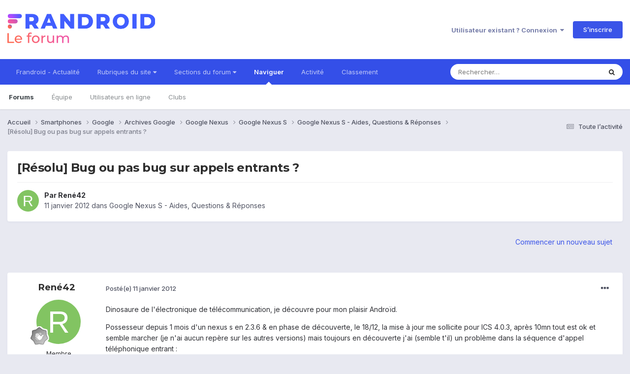

--- FILE ---
content_type: text/html;charset=UTF-8
request_url: https://forum.frandroid.com/topic/87320-r%C3%A9solu-bug-ou-pas-bug-sur-appels-entrants/
body_size: 16841
content:
<!DOCTYPE html>
<html lang="fr-FR" dir="ltr">
	<head>
		<meta charset="utf-8">
		<title>[Résolu] Bug ou pas bug sur appels entrants ? - Google Nexus S - Aides, Questions &amp; Réponses - Forum de Frandroid</title>
		
		
		
		

	<meta name="viewport" content="width=device-width, initial-scale=1">


	
	


	<meta name="twitter:card" content="summary" />


	
		<meta name="twitter:site" content="@frandroid" />
	


	
		
			
				<meta property="og:title" content="[Résolu] Bug ou pas bug sur appels entrants ?">
			
		
	

	
		
			
				<meta property="og:type" content="website">
			
		
	

	
		
			
				<meta property="og:url" content="https://forum.frandroid.com/topic/87320-r%C3%A9solu-bug-ou-pas-bug-sur-appels-entrants/">
			
		
	

	
		
			
				<meta name="description" content="Dinosaure de l&#039;électronique de télécommunication, je découvre pour mon plaisir Androïd. Possesseur depuis 1 mois d&#039;un nexus s en 2.3.6 &amp; en phase de découverte, le 18/12, la mise à jour me sollicite pour ICS 4.0.3, après 10mn tout est ok et semble marcher (je n&#039;ai aucun repère sur les autres ...">
			
		
	

	
		
			
				<meta property="og:description" content="Dinosaure de l&#039;électronique de télécommunication, je découvre pour mon plaisir Androïd. Possesseur depuis 1 mois d&#039;un nexus s en 2.3.6 &amp; en phase de découverte, le 18/12, la mise à jour me sollicite pour ICS 4.0.3, après 10mn tout est ok et semble marcher (je n&#039;ai aucun repère sur les autres ...">
			
		
	

	
		
			
				<meta property="og:updated_time" content="2012-01-11T13:05:26Z">
			
		
	

	
		
			
				<meta property="og:site_name" content="Forum de Frandroid">
			
		
	

	
		
			
				<meta property="og:locale" content="fr_FR">
			
		
	


	
		<link rel="canonical" href="https://forum.frandroid.com/topic/87320-r%C3%A9solu-bug-ou-pas-bug-sur-appels-entrants/" />
	





<link rel="manifest" href="https://forum.frandroid.com/manifest.webmanifest/">
<meta name="msapplication-config" content="https://forum.frandroid.com/browserconfig.xml/">
<meta name="msapplication-starturl" content="/">
<meta name="application-name" content="Forum de Frandroid">
<meta name="apple-mobile-web-app-title" content="Forum de Frandroid">

	<meta name="theme-color" content="#ffffff">










<link rel="preload" href="//forum.frandroid.com/applications/core/interface/font/fontawesome-webfont.woff2?v=4.7.0" as="font" crossorigin="anonymous">
		


	<link rel="preconnect" href="https://fonts.googleapis.com">
	<link rel="preconnect" href="https://fonts.gstatic.com" crossorigin>
	
		
			<link href="https://fonts.googleapis.com/css2?family=Montserrat:wght@300;400;500;600;700&display=swap" rel="stylesheet">
		
		
			<link href="https://fonts.googleapis.com/css2?family=Inter:wght@300;400;500;600;700&display=swap" rel="stylesheet">
		
	



	<link rel='stylesheet' href='https://forum.frandroid.com/uploads/css_built_7/341e4a57816af3ba440d891ca87450ff_framework.css?v=419bb4d07a1715937993' media='all'>

	<link rel='stylesheet' href='https://forum.frandroid.com/uploads/css_built_7/05e81b71abe4f22d6eb8d1a929494829_responsive.css?v=419bb4d07a1715937993' media='all'>

	<link rel='stylesheet' href='https://forum.frandroid.com/uploads/css_built_7/20446cf2d164adcc029377cb04d43d17_flags.css?v=419bb4d07a1715937993' media='all'>

	<link rel='stylesheet' href='https://forum.frandroid.com/uploads/css_built_7/90eb5adf50a8c640f633d47fd7eb1778_core.css?v=419bb4d07a1715937993' media='all'>

	<link rel='stylesheet' href='https://forum.frandroid.com/uploads/css_built_7/5a0da001ccc2200dc5625c3f3934497d_core_responsive.css?v=419bb4d07a1715937993' media='all'>

	<link rel='stylesheet' href='https://forum.frandroid.com/uploads/css_built_7/62e269ced0fdab7e30e026f1d30ae516_forums.css?v=419bb4d07a1715937993' media='all'>

	<link rel='stylesheet' href='https://forum.frandroid.com/uploads/css_built_7/76e62c573090645fb99a15a363d8620e_forums_responsive.css?v=419bb4d07a1715937993' media='all'>

	<link rel='stylesheet' href='https://forum.frandroid.com/uploads/css_built_7/ebdea0c6a7dab6d37900b9190d3ac77b_topics.css?v=419bb4d07a1715937993' media='all'>





<link rel='stylesheet' href='https://forum.frandroid.com/uploads/css_built_7/258adbb6e4f3e83cd3b355f84e3fa002_custom.css?v=419bb4d07a1715937993' media='all'>




		
		

	
	<link rel='shortcut icon' href='https://forum.frandroid.com/uploads/monthly_2020_02/favicon.png' type="image/png">

      
<!-- THE ONLY AREA WHERE THEME MODIFICATION IS AUTHORIZED - BY BAPTISTE -->

<script type="text/javascript">window.gdprAppliesGlobally=true;(function(){function a(e){if(!window.frames[e]){if(document.body&&document.body.firstChild){var t=document.body;var n=document.createElement("iframe");n.style.display="none";n.name=e;n.title=e;t.insertBefore(n,t.firstChild)}
else{setTimeout(function(){a(e)},5)}}}function e(n,r,o,c,s){function e(e,t,n,a){if(typeof n!=="function"){return}if(!window[r]){window[r]=[]}var i=false;if(s){i=s(e,t,n)}if(!i){window[r].push({command:e,parameter:t,callback:n,version:a})}}e.stub=true;function t(a){if(!window[n]||window[n].stub!==true){return}if(!a.data){return}
var i=typeof a.data==="string";var e;try{e=i?JSON.parse(a.data):a.data}catch(t){return}if(e[o]){var r=e[o];window[n](r.command,r.parameter,function(e,t){var n={};n[c]={returnValue:e,success:t,callId:r.callId};a.source.postMessage(i?JSON.stringify(n):n,"*")},r.version)}}
if(typeof window[n]!=="function"){window[n]=e;if(window.addEventListener){window.addEventListener("message",t,false)}else{window.attachEvent("onmessage",t)}}}e("__tcfapi","__tcfapiBuffer","__tcfapiCall","__tcfapiReturn");a("__tcfapiLocator");(function(e){
  var t=document.createElement("script");t.id="spcloader";t.type="text/javascript";t.async=true;t.src="https://sdk.privacy-center.org/"+e+"/loader.js?target="+document.location.hostname;t.charset="utf-8";var n=document.getElementsByTagName("script")[0];n.parentNode.insertBefore(t,n)})("a1eae917-f28e-4669-a7e7-8b28857ccf7a")})();</script>      
      
      <!-- OPTIDIGITAL ADS -->
      
      	
      
      <script type="text/javascript">
        var targeting = {"adUnit":"\/82864103\/frandroid.com\/discussions","pageTargeting":{"tags":["forum"],"isSponso":0,"isSafe":1}};
        targeting.pageTargeting.theme = document.documentElement.getAttribute('data-scheme') || 'light';
        var odS = document.createElement('script');
        odS.setAttribute('async', 'true');
        odS.setAttribute('type', 'text/javascript');
        odS.setAttribute('src', 'https://scripts.opti-digital.com/tags/?site=frandroid');
        odS.setAttribute('id', 'optidigital-ad-init');
        odS.setAttribute('config', JSON.stringify(targeting));
        
        if (document.location.pathname != "/login/" && document.location.pathname != "/register/") {
        	document.getElementsByTagName('head')[0].appendChild(odS);
        }
      </script>
      
      <meta name="robots" content="index, follow, max-snippet:-1, max-image-preview:large, max-video-preview:-1">
      
<!-- END SPECIAL AREA -->
	
        <!-- App Indexing for Google Search -->
        <link href="android-app://com.quoord.tapatalkpro.activity/tapatalk/forum.frandroid.com/?location=topic&tid=87320&page=1&perpage=25&channel=google-indexing" rel="alternate" />
        <link href="ios-app://307880732/tapatalk/forum.frandroid.com/?location=topic&tid=87320&page=1&perpage=25&channel=google-indexing" rel="alternate" />
        </head>
	<body class="ipsApp ipsApp_front ipsJS_none ipsClearfix" data-controller="core.front.core.app"  data-message=""  data-pageapp="forums" data-pagelocation="front" data-pagemodule="forums" data-pagecontroller="topic" data-pageid="87320"   >    
    
        
    
            <script type="text/javascript" src="//www.frandroid.com/ads.js"></script>
            <!-- Google Tag Manager -->
            <script type="text/javascript">
                var adblockStatus = 'inactive';
                if (window.canRunAds === undefined) {
                    adblockStatus = 'active';
                }
                dataLayer = [({
                 'tags': '{smartphones}{google}{archives}{archives-google}{google-nexus}{s}{google-nexus-s}{aides-questions-réponses}{google-nexus-s-aides-questions-réponses}',
                'adblockStatus': adblockStatus,
                 'connected': 'no'
                })];
                (function (w, d, s, l, i) {
                    w[l] = w[l] || [];
                    w[l].push({
                        'gtm.start': new Date().getTime(), event: 'gtm.js'
                    });
                    var f = d.getElementsByTagName(s)[0],
                        j = d.createElement(s), dl = l != 'dataLayer' ? '&l=' + l : '';
                    j.async = true;
                    j.src ='//www.googletagmanager.com/gtm.js?id=' + i + dl;
                    f.parentNode.insertBefore(j, f);
                })(window, document, 'script', 'dataLayer', 'GTM-TF3BT5');
            </script>
            <!-- End Google Tag Manager -->
            <noscript><iframe src="//www.googletagmanager.com/ns.html?id=GTM-TF3BT5" height="0" width="0" style="display:none;visibility:hidden"></iframe></noscript>
		
		  <a href="#ipsLayout_mainArea" class="ipsHide" title="Aller au contenu principal de cette page" accesskey="m">Aller au contenu</a>
		
			<div id="ipsLayout_header" class="ipsClearfix">
				





				<header>
					<div class="ipsLayout_container">
						


<a href='https://forum.frandroid.com/' id='elLogo' accesskey='1'><img src="https://forum.frandroid.com/uploads/monthly_2021_12/frandroid-forum-logo.png.e17a937ae9443ddf66bc93b24b554480.png" alt='Forum de Frandroid'></a>

						
							

	<ul id="elUserNav" class="ipsList_inline cSignedOut ipsResponsive_showDesktop">
		
        
		
        
        
            
            <li id="elSignInLink">
                <a href="https://forum.frandroid.com/login/" data-ipsmenu-closeonclick="false" data-ipsmenu id="elUserSignIn">
                    Utilisateur existant ? Connexion  <i class="fa fa-caret-down"></i>
                </a>
                
<div id='elUserSignIn_menu' class='ipsMenu ipsMenu_auto ipsHide'>
	<form accept-charset='utf-8' method='post' action='https://forum.frandroid.com/login/'>
		<input type="hidden" name="csrfKey" value="42da00c3833275d55460363a666fcf23">
		<input type="hidden" name="ref" value="aHR0cHM6Ly9mb3J1bS5mcmFuZHJvaWQuY29tL3RvcGljLzg3MzIwLXIlQzMlQTlzb2x1LWJ1Zy1vdS1wYXMtYnVnLXN1ci1hcHBlbHMtZW50cmFudHMv">
		<div data-role="loginForm">
			
			
			
				<div class='ipsColumns ipsColumns_noSpacing'>
					<div class='ipsColumn ipsColumn_wide' id='elUserSignIn_internal'>
						
<div class="ipsPad ipsForm ipsForm_vertical">
	<h4 class="ipsType_sectionHead">Connexion</h4>
	<br><br>
	<ul class='ipsList_reset'>
		<li class="ipsFieldRow ipsFieldRow_noLabel ipsFieldRow_fullWidth">
			
			
				<input type="text" placeholder="Pseudo ou adresse de courriel" name="auth" autocomplete="email">
			
		</li>
		<li class="ipsFieldRow ipsFieldRow_noLabel ipsFieldRow_fullWidth">
			<input type="password" placeholder="Mot de passe" name="password" autocomplete="current-password">
		</li>
		<li class="ipsFieldRow ipsFieldRow_checkbox ipsClearfix">
			<span class="ipsCustomInput">
				<input type="checkbox" name="remember_me" id="remember_me_checkbox" value="1" checked aria-checked="true">
				<span></span>
			</span>
			<div class="ipsFieldRow_content">
				<label class="ipsFieldRow_label" for="remember_me_checkbox">Se souvenir de moi</label>
				<span class="ipsFieldRow_desc">Non recommandé sur les ordinateurs partagés</span>
			</div>
		</li>
		<li class="ipsFieldRow ipsFieldRow_fullWidth">
			<button type="submit" name="_processLogin" value="usernamepassword" class="ipsButton ipsButton_primary ipsButton_small" id="elSignIn_submit">Connexion</button>
			
				<p class="ipsType_right ipsType_small">
					
						<a href='https://forum.frandroid.com/lostpassword/' data-ipsDialog data-ipsDialog-title='Mot de passe oublié ?'>
					
					Mot de passe oublié ?</a>
				</p>
			
		</li>
	</ul>
</div>
					</div>
					<div class='ipsColumn ipsColumn_wide'>
						<div class='ipsPadding' id='elUserSignIn_external'>
							<div class='ipsAreaBackground_light ipsPadding:half'>
								
									<p class='ipsType_reset ipsType_small ipsType_center'><strong>Ou connectez-vous avec l’un de ces services</strong></p>
								
								
									<div class='ipsType_center ipsMargin_top:half'>
										

<button type="submit" name="_processLogin" value="3" class='ipsButton ipsButton_verySmall ipsButton_fullWidth ipsSocial ipsSocial_google' style="background-color: #4285F4">
	
		<span class='ipsSocial_icon'>
			
				<i class='fa fa-google'></i>
			
		</span>
		<span class='ipsSocial_text'>Se connecter avec Google</span>
	
</button>
									</div>
								
									<div class='ipsType_center ipsMargin_top:half'>
										

<button type="submit" name="_processLogin" value="2" class='ipsButton ipsButton_verySmall ipsButton_fullWidth ipsSocial ipsSocial_facebook' style="background-color: #3a579a">
	
		<span class='ipsSocial_icon'>
			
				<i class='fa fa-facebook-official'></i>
			
		</span>
		<span class='ipsSocial_text'>Se connecter avec Facebook</span>
	
</button>
									</div>
								
									<div class='ipsType_center ipsMargin_top:half'>
										

<button type="submit" name="_processLogin" value="9" class='ipsButton ipsButton_verySmall ipsButton_fullWidth ipsSocial ipsSocial_twitter' style="background-color: #00abf0">
	
		<span class='ipsSocial_icon'>
			
				<i class='fa fa-twitter'></i>
			
		</span>
		<span class='ipsSocial_text'>Se connecter avec Twitter</span>
	
</button>
									</div>
								
							</div>
						</div>
					</div>
				</div>
			
		</div>
	</form>
</div>
            </li>
            
        
		
			<li>
				
					<a href="https://forum.frandroid.com/register/"  id="elRegisterButton" class="ipsButton ipsButton_normal ipsButton_primary">S’inscrire</a>
				
			</li>
		
	</ul>

							
<ul class='ipsMobileHamburger ipsList_reset ipsResponsive_hideDesktop'>
	<li data-ipsDrawer data-ipsDrawer-drawerElem='#elMobileDrawer'>
		<a href='#' >
			
			
				
			
			
			
			<i class='fa fa-navicon'></i>
		</a>
	</li>
</ul>
						
					</div>
				</header>
				

	<nav data-controller='core.front.core.navBar' class=' ipsResponsive_showDesktop'>
		<div class='ipsNavBar_primary ipsLayout_container '>
			<ul data-role="primaryNavBar" class='ipsClearfix'>
				


	
		
		
		<li  id='elNavSecondary_15' data-role="navBarItem" data-navApp="core" data-navExt="CustomItem">
			
			
				<a href="https://www.frandroid.com/" target='_blank' rel="noopener" data-navItem-id="15" >
					Frandroid - Actualité<span class='ipsNavBar_active__identifier'></span>
				</a>
			
			
		</li>
	
	

	
		
		
		<li  id='elNavSecondary_16' data-role="navBarItem" data-navApp="core" data-navExt="Menu">
			
			
				<a href="#" id="elNavigation_16" data-ipsMenu data-ipsMenu-appendTo='#elNavSecondary_16' data-ipsMenu-activeClass='ipsNavActive_menu' data-navItem-id="16" >
					Rubriques du site <i class="fa fa-caret-down"></i><span class='ipsNavBar_active__identifier'></span>
				</a>
				<ul id="elNavigation_16_menu" class="ipsMenu ipsMenu_auto ipsHide">
					

	
		
			<li class='ipsMenu_item' >
				<a href='https://www.frandroid.com/actualites' >
					Actualités
				</a>
			</li>
		
	

	
		
			<li class='ipsMenu_item' >
				<a href='https://www.frandroid.com/test' >
					Tests Produits
				</a>
			</li>
		
	

	
		
			<li class='ipsMenu_item' >
				<a href='https://www.frandroid.com/guide-dachat' >
					Guide d'achat
				</a>
			</li>
		
	

	
		
			<li class='ipsMenu_item' >
				<a href='https://www.frandroid.com/bons-plans' >
					Bons Plans
				</a>
			</li>
		
	

	
		
			<li class='ipsMenu_item' >
				<a href='https://www.frandroid.com/comment-faire' >
					Tutos
				</a>
			</li>
		
	

				</ul>
			
			
		</li>
	
	

	
		
		
		<li  id='elNavSecondary_23' data-role="navBarItem" data-navApp="core" data-navExt="Menu">
			
			
				<a href="#" id="elNavigation_23" data-ipsMenu data-ipsMenu-appendTo='#elNavSecondary_23' data-ipsMenu-activeClass='ipsNavActive_menu' data-navItem-id="23" >
					Sections du forum <i class="fa fa-caret-down"></i><span class='ipsNavBar_active__identifier'></span>
				</a>
				<ul id="elNavigation_23_menu" class="ipsMenu ipsMenu_auto ipsHide">
					

	
		
			<li class='ipsMenu_item' >
				<a href='https://forum.frandroid.com/forum/4-smartphones/' >
					Smartphones
				</a>
			</li>
		
	

	
		
			<li class='ipsMenu_item' >
				<a href='https://forum.frandroid.com/forum/128-tablettes/' >
					Tablettes
				</a>
			</li>
		
	

	
		
			<li class='ipsMenu_item' >
				<a href='https://forum.frandroid.com/forum/577-tv-android-tv-chromecast-dongle-tv-etc/' >
					TV (Android TV, Chromecast etc.)
				</a>
			</li>
		
	

	
		
			<li class='ipsMenu_item' >
				<a href='https://forum.frandroid.com/forum/2640-photo-vid%C3%A9o/' >
					Photo & vidéo
				</a>
			</li>
		
	

	
		
			<li class='ipsMenu_item' >
				<a href='https://forum.frandroid.com/forum/2720-enceintes-connect%C3%A9es/' >
					Enceintes Connectées
				</a>
			</li>
		
	

	
		
			<li class='ipsMenu_item' >
				<a href='https://forum.frandroid.com/forum/2636-consoles-de-jeu/' >
					Consoles de jeu
				</a>
			</li>
		
	

	
		
			<li class='ipsMenu_item' >
				<a href='https://forum.frandroid.com/forum/581-chrome-os/' >
					Chrome OS
				</a>
			</li>
		
	

	
		
			<li class='ipsMenu_item' >
				<a href='https://forum.frandroid.com/forum/7-d%C3%A9veloppement/' >
					Développement
				</a>
			</li>
		
	

	
		
			<li class='ipsMenu_item' >
				<a href='https://forum.frandroid.com/forum/1838-0-android/' >
					0 % Android
				</a>
			</li>
		
	

	
		
			<li class='ipsMenu_item' >
				<a href='https://forum.frandroid.com/forum/2-divers/' >
					Divers
				</a>
			</li>
		
	

				</ul>
			
			
		</li>
	
	

	
		
		
			
		
		<li class='ipsNavBar_active' data-active id='elNavSecondary_1' data-role="navBarItem" data-navApp="core" data-navExt="CustomItem">
			
			
				<a href="https://forum.frandroid.com"  data-navItem-id="1" data-navDefault>
					Naviguer<span class='ipsNavBar_active__identifier'></span>
				</a>
			
			
				<ul class='ipsNavBar_secondary ' data-role='secondaryNavBar'>
					


	
		
		
			
		
		<li class='ipsNavBar_active' data-active id='elNavSecondary_8' data-role="navBarItem" data-navApp="forums" data-navExt="Forums">
			
			
				<a href="https://forum.frandroid.com"  data-navItem-id="8" data-navDefault>
					Forums<span class='ipsNavBar_active__identifier'></span>
				</a>
			
			
		</li>
	
	

	
	

	
		
		
		<li  id='elNavSecondary_10' data-role="navBarItem" data-navApp="core" data-navExt="StaffDirectory">
			
			
				<a href="https://forum.frandroid.com/staff/"  data-navItem-id="10" >
					Équipe<span class='ipsNavBar_active__identifier'></span>
				</a>
			
			
		</li>
	
	

	
		
		
		<li  id='elNavSecondary_11' data-role="navBarItem" data-navApp="core" data-navExt="OnlineUsers">
			
			
				<a href="https://forum.frandroid.com/online/"  data-navItem-id="11" >
					Utilisateurs en ligne<span class='ipsNavBar_active__identifier'></span>
				</a>
			
			
		</li>
	
	

	
		
		
		<li  id='elNavSecondary_34' data-role="navBarItem" data-navApp="core" data-navExt="Clubs">
			
			
				<a href="https://forum.frandroid.com/clubs/"  data-navItem-id="34" >
					Clubs<span class='ipsNavBar_active__identifier'></span>
				</a>
			
			
		</li>
	
	

					<li class='ipsHide' id='elNavigationMore_1' data-role='navMore'>
						<a href='#' data-ipsMenu data-ipsMenu-appendTo='#elNavigationMore_1' id='elNavigationMore_1_dropdown'>Plus <i class='fa fa-caret-down'></i></a>
						<ul class='ipsHide ipsMenu ipsMenu_auto' id='elNavigationMore_1_dropdown_menu' data-role='moreDropdown'></ul>
					</li>
				</ul>
			
		</li>
	
	

	
		
		
		<li  id='elNavSecondary_2' data-role="navBarItem" data-navApp="core" data-navExt="CustomItem">
			
			
				<a href="https://forum.frandroid.com/discover/"  data-navItem-id="2" >
					Activité<span class='ipsNavBar_active__identifier'></span>
				</a>
			
			
				<ul class='ipsNavBar_secondary ipsHide' data-role='secondaryNavBar'>
					


	
		
		
		<li  id='elNavSecondary_3' data-role="navBarItem" data-navApp="core" data-navExt="AllActivity">
			
			
				<a href="https://forum.frandroid.com/discover/"  data-navItem-id="3" >
					Toute l’activité<span class='ipsNavBar_active__identifier'></span>
				</a>
			
			
		</li>
	
	

	
		
		
		<li  id='elNavSecondary_4' data-role="navBarItem" data-navApp="core" data-navExt="YourActivityStreams">
			
			
				<a href="#"  data-navItem-id="4" >
					Flux de mon activité<span class='ipsNavBar_active__identifier'></span>
				</a>
			
			
		</li>
	
	

	
		
		
		<li  id='elNavSecondary_5' data-role="navBarItem" data-navApp="core" data-navExt="YourActivityStreamsItem">
			
			
				<a href="https://forum.frandroid.com/discover/unread/"  data-navItem-id="5" >
					Contenu non lu<span class='ipsNavBar_active__identifier'></span>
				</a>
			
			
		</li>
	
	

	
		
		
		<li  id='elNavSecondary_6' data-role="navBarItem" data-navApp="core" data-navExt="YourActivityStreamsItem">
			
			
				<a href="https://forum.frandroid.com/discover/content-started/"  data-navItem-id="6" >
					Contenu que j’ai commencé<span class='ipsNavBar_active__identifier'></span>
				</a>
			
			
		</li>
	
	

	
		
		
		<li  id='elNavSecondary_7' data-role="navBarItem" data-navApp="core" data-navExt="Search">
			
			
				<a href="https://forum.frandroid.com/search/"  data-navItem-id="7" >
					Rechercher<span class='ipsNavBar_active__identifier'></span>
				</a>
			
			
		</li>
	
	

					<li class='ipsHide' id='elNavigationMore_2' data-role='navMore'>
						<a href='#' data-ipsMenu data-ipsMenu-appendTo='#elNavigationMore_2' id='elNavigationMore_2_dropdown'>Plus <i class='fa fa-caret-down'></i></a>
						<ul class='ipsHide ipsMenu ipsMenu_auto' id='elNavigationMore_2_dropdown_menu' data-role='moreDropdown'></ul>
					</li>
				</ul>
			
		</li>
	
	

	
		
		
		<li  id='elNavSecondary_12' data-role="navBarItem" data-navApp="core" data-navExt="Leaderboard">
			
			
				<a href="https://forum.frandroid.com/leaderboard/"  data-navItem-id="12" >
					Classement<span class='ipsNavBar_active__identifier'></span>
				</a>
			
			
		</li>
	
	

				<li class='ipsHide' id='elNavigationMore' data-role='navMore'>
					<a href='#' data-ipsMenu data-ipsMenu-appendTo='#elNavigationMore' id='elNavigationMore_dropdown'>Plus</a>
					<ul class='ipsNavBar_secondary ipsHide' data-role='secondaryNavBar'>
						<li class='ipsHide' id='elNavigationMore_more' data-role='navMore'>
							<a href='#' data-ipsMenu data-ipsMenu-appendTo='#elNavigationMore_more' id='elNavigationMore_more_dropdown'>Plus <i class='fa fa-caret-down'></i></a>
							<ul class='ipsHide ipsMenu ipsMenu_auto' id='elNavigationMore_more_dropdown_menu' data-role='moreDropdown'></ul>
						</li>
					</ul>
				</li>
			</ul>
			

	<div id="elSearchWrapper">
		<div id='elSearch' data-controller="core.front.core.quickSearch">
			<form accept-charset='utf-8' action='//forum.frandroid.com/search/?do=quicksearch' method='post'>
                <input type='search' id='elSearchField' placeholder='Rechercher…' name='q' autocomplete='off' aria-label='Rechercher'>
                <details class='cSearchFilter'>
                    <summary class='cSearchFilter__text'></summary>
                    <ul class='cSearchFilter__menu'>
                        
                        <li><label><input type="radio" name="type" value="all" ><span class='cSearchFilter__menuText'>N’importe où</span></label></li>
                        
                            
                                <li><label><input type="radio" name="type" value='contextual_{&quot;type&quot;:&quot;forums_topic&quot;,&quot;nodes&quot;:182}' checked><span class='cSearchFilter__menuText'>This Forum</span></label></li>
                            
                                <li><label><input type="radio" name="type" value='contextual_{&quot;type&quot;:&quot;forums_topic&quot;,&quot;item&quot;:87320}' checked><span class='cSearchFilter__menuText'>This Topic</span></label></li>
                            
                        
                        
                            <li><label><input type="radio" name="type" value="core_statuses_status"><span class='cSearchFilter__menuText'>Mises à jour de statut</span></label></li>
                        
                            <li><label><input type="radio" name="type" value="forums_topic"><span class='cSearchFilter__menuText'>Sujets</span></label></li>
                        
                            <li><label><input type="radio" name="type" value="core_members"><span class='cSearchFilter__menuText'>Membres</span></label></li>
                        
                    </ul>
                </details>
				<button class='cSearchSubmit' type="submit" aria-label='Rechercher'><i class="fa fa-search"></i></button>
			</form>
		</div>
	</div>

		</div>
	</nav>

				
<ul id='elMobileNav' class='ipsResponsive_hideDesktop' data-controller='core.front.core.mobileNav'>
	
		
			
			
				
				
			
				
				
			
				
				
			
				
				
			
				
				
			
				
					<li id='elMobileBreadcrumb'>
						<a href='https://forum.frandroid.com/forum/182-google-nexus-s-aides-questions-r%C3%A9ponses/'>
							<span>Google Nexus S - Aides, Questions &amp; Réponses</span>
						</a>
					</li>
				
				
			
				
				
			
		
	
	
	
	<li >
		<a data-action="defaultStream" href='https://forum.frandroid.com/discover/'><i class="fa fa-newspaper-o" aria-hidden="true"></i></a>
	</li>

	

	
		<li class='ipsJS_show'>
			<a href='https://forum.frandroid.com/search/'><i class='fa fa-search'></i></a>
		</li>
	
</ul>
			</div>
		
		<main id="ipsLayout_body" class="ipsLayout_container">
			<div id="ipsLayout_contentArea">
				<div id="ipsLayout_contentWrapper">
					
<nav class='ipsBreadcrumb ipsBreadcrumb_top ipsFaded_withHover'>
	

	<ul class='ipsList_inline ipsPos_right'>
		
		<li >
			<a data-action="defaultStream" class='ipsType_light '  href='https://forum.frandroid.com/discover/'><i class="fa fa-newspaper-o" aria-hidden="true"></i> <span>Toute l’activité</span></a>
		</li>
		
	</ul>

	<ul data-role="breadcrumbList">
		<li>
			<a title="Accueil" href='https://forum.frandroid.com/'>
				<span>Accueil <i class='fa fa-angle-right'></i></span>
			</a>
		</li>
		
		
			<li>
				
					<a href='https://forum.frandroid.com/forum/4-smartphones/'>
						<span>Smartphones <i class='fa fa-angle-right' aria-hidden="true"></i></span>
					</a>
				
			</li>
		
			<li>
				
					<a href='https://forum.frandroid.com/forum/97-google/'>
						<span>Google <i class='fa fa-angle-right' aria-hidden="true"></i></span>
					</a>
				
			</li>
		
			<li>
				
					<a href='https://forum.frandroid.com/forum/3091-archives-google/'>
						<span>Archives Google <i class='fa fa-angle-right' aria-hidden="true"></i></span>
					</a>
				
			</li>
		
			<li>
				
					<a href='https://forum.frandroid.com/forum/2973-google-nexus/'>
						<span>Google Nexus <i class='fa fa-angle-right' aria-hidden="true"></i></span>
					</a>
				
			</li>
		
			<li>
				
					<a href='https://forum.frandroid.com/forum/118-google-nexus-s/'>
						<span>Google Nexus S <i class='fa fa-angle-right' aria-hidden="true"></i></span>
					</a>
				
			</li>
		
			<li>
				
					<a href='https://forum.frandroid.com/forum/182-google-nexus-s-aides-questions-r%C3%A9ponses/'>
						<span>Google Nexus S - Aides, Questions &amp; Réponses <i class='fa fa-angle-right' aria-hidden="true"></i></span>
					</a>
				
			</li>
		
			<li>
				
					[Résolu] Bug ou pas bug sur appels entrants ?
				
			</li>
		
	</ul>
</nav>
					
					<div id="ipsLayout_mainArea">
						<div class="hb__ad hb__ad--header">
<div id="optidigital-adslot-Billboard_1" style='display:none;' class="Billboard_1"></div>
<div id="optidigital-adslot-Mobile_Pos1" style='display:none;' class="Mobile_Pos1"></div>
</div>
						
						
						

	




						



<div class='ipsPageHeader ipsResponsive_pull ipsBox ipsPadding sm:ipsPadding:half ipsMargin_bottom'>
		
	
	<div class='ipsFlex ipsFlex-ai:center ipsFlex-fw:wrap ipsGap:4'>
		<div class='ipsFlex-flex:11'>
			<h1 class='ipsType_pageTitle ipsContained_container'>
				

				
				
					<span class='ipsType_break ipsContained'>
						<span>[Résolu] Bug ou pas bug sur appels entrants ?</span>
					</span>
				
			</h1>
			
			
		</div>
		
	</div>
	<hr class='ipsHr'>
	<div class='ipsPageHeader__meta ipsFlex ipsFlex-jc:between ipsFlex-ai:center ipsFlex-fw:wrap ipsGap:3'>
		<div class='ipsFlex-flex:11'>
			<div class='ipsPhotoPanel ipsPhotoPanel_mini ipsPhotoPanel_notPhone ipsClearfix'>
				


	<a href="https://forum.frandroid.com/profile/87621-ren%C3%A942/" rel="nofollow" data-ipshover data-ipshover-width="370" data-ipshover-target="https://forum.frandroid.com/profile/87621-ren%C3%A942/?do=hovercard"  class="ipsUserPhoto ipsUserPhoto_mini" title="Aller sur le profil de René42">
		<img src="data:image/svg+xml,%3Csvg%20xmlns%3D%22http%3A%2F%2Fwww.w3.org%2F2000%2Fsvg%22%20viewBox%3D%220%200%201024%201024%22%20style%3D%22background%3A%2382c462%22%3E%3Cg%3E%3Ctext%20text-anchor%3D%22middle%22%20dy%3D%22.35em%22%20x%3D%22512%22%20y%3D%22512%22%20fill%3D%22%23ffffff%22%20font-size%3D%22700%22%20font-family%3D%22-apple-system%2C%20BlinkMacSystemFont%2C%20Roboto%2C%20Helvetica%2C%20Arial%2C%20sans-serif%22%3ER%3C%2Ftext%3E%3C%2Fg%3E%3C%2Fsvg%3E" alt="René42" loading="lazy">
	</a>

				<div>
					<p class='ipsType_reset ipsType_blendLinks'>
						<span class='ipsType_normal'>
						
							<strong>Par 


<a href='https://forum.frandroid.com/profile/87621-ren%C3%A942/' rel="nofollow" data-ipsHover data-ipsHover-width='370' data-ipsHover-target='https://forum.frandroid.com/profile/87621-ren%C3%A942/?do=hovercard&amp;referrer=https%253A%252F%252Fforum.frandroid.com%252Ftopic%252F87320-r%2525C3%2525A9solu-bug-ou-pas-bug-sur-appels-entrants%252F' title="Aller sur le profil de René42" class="ipsType_break">René42</a></strong><br />
							<span class='ipsType_light'><time datetime='2012-01-11T12:11:23Z' title='11/01/2012 12:11' data-short='14 a'>11 janvier 2012</time> dans <a href="https://forum.frandroid.com/forum/182-google-nexus-s-aides-questions-r%C3%A9ponses/">Google Nexus S - Aides, Questions &amp; Réponses</a></span>
						
						</span>
					</p>
				</div>
			</div>
		</div>
					
	</div>
	
	
</div>








<div class='ipsClearfix'>
	<ul class="ipsToolList ipsToolList_horizontal ipsClearfix ipsSpacer_both ipsResponsive_hidePhone">
		
		
			<li class='ipsResponsive_hidePhone'>
				
					<a href="https://forum.frandroid.com/forum/182-google-nexus-s-aides-questions-r%C3%A9ponses/?do=add" rel="nofollow" class='ipsButton ipsButton_link ipsButton_medium ipsButton_fullWidth' title='Commencer un nouveau sujet dans ce forum'>Commencer un nouveau sujet</a>
				
			</li>
		
		
	</ul>
</div>

<div id='comments' data-controller='core.front.core.commentFeed,forums.front.topic.view, core.front.core.ignoredComments' data-autoPoll data-baseURL='https://forum.frandroid.com/topic/87320-r%C3%A9solu-bug-ou-pas-bug-sur-appels-entrants/' data-lastPage data-feedID='topic-87320' class='cTopic ipsClear ipsSpacer_top'>
	
			
	

	

<div data-controller='core.front.core.recommendedComments' data-url='https://forum.frandroid.com/topic/87320-r%C3%A9solu-bug-ou-pas-bug-sur-appels-entrants/?recommended=comments' class='ipsRecommendedComments ipsHide'>
	<div data-role="recommendedComments">
		<h2 class='ipsType_sectionHead ipsType_large ipsType_bold ipsMargin_bottom'>Recommended Posts</h2>
		
	</div>
</div>
	
	<div id="elPostFeed" data-role='commentFeed' data-controller='core.front.core.moderation' >
		<form action="https://forum.frandroid.com/topic/87320-r%C3%A9solu-bug-ou-pas-bug-sur-appels-entrants/?csrfKey=42da00c3833275d55460363a666fcf23&amp;do=multimodComment" method="post" data-ipsPageAction data-role='moderationTools'>
			
			
				

					

					
					



<a id="comment-1407106"></a>
<article  id="elComment_1407106" class="cPost ipsBox ipsResponsive_pull  ipsComment  ipsComment_parent ipsClearfix ipsClear ipsColumns ipsColumns_noSpacing ipsColumns_collapsePhone    ">
	

	

	<div class="cAuthorPane_mobile ipsResponsive_showPhone">
		<div class="cAuthorPane_photo">
			<div class="cAuthorPane_photoWrap">
				


	<a href="https://forum.frandroid.com/profile/87621-ren%C3%A942/" rel="nofollow" data-ipshover data-ipshover-width="370" data-ipshover-target="https://forum.frandroid.com/profile/87621-ren%C3%A942/?do=hovercard"  class="ipsUserPhoto ipsUserPhoto_large" title="Aller sur le profil de René42">
		<img src="data:image/svg+xml,%3Csvg%20xmlns%3D%22http%3A%2F%2Fwww.w3.org%2F2000%2Fsvg%22%20viewBox%3D%220%200%201024%201024%22%20style%3D%22background%3A%2382c462%22%3E%3Cg%3E%3Ctext%20text-anchor%3D%22middle%22%20dy%3D%22.35em%22%20x%3D%22512%22%20y%3D%22512%22%20fill%3D%22%23ffffff%22%20font-size%3D%22700%22%20font-family%3D%22-apple-system%2C%20BlinkMacSystemFont%2C%20Roboto%2C%20Helvetica%2C%20Arial%2C%20sans-serif%22%3ER%3C%2Ftext%3E%3C%2Fg%3E%3C%2Fsvg%3E" alt="René42" loading="lazy">
	</a>

				
				
					<a href="https://forum.frandroid.com/profile/87621-ren%C3%A942/badges/" rel="nofollow">
						
<img src='https://forum.frandroid.com/uploads/monthly_2021_12/1_Newbie.svg' loading="lazy" alt="Newbie" class="cAuthorPane_badge cAuthorPane_badge--rank ipsOutline ipsOutline:2px" data-ipsTooltip title="Rang: Newbie (1/14)">
					</a>
				
			</div>
		</div>
		<div class="cAuthorPane_content">
			<h3 class="ipsType_sectionHead cAuthorPane_author ipsType_break ipsType_blendLinks ipsFlex ipsFlex-ai:center">
				


<a href='https://forum.frandroid.com/profile/87621-ren%C3%A942/' rel="nofollow" data-ipsHover data-ipsHover-width='370' data-ipsHover-target='https://forum.frandroid.com/profile/87621-ren%C3%A942/?do=hovercard&amp;referrer=https%253A%252F%252Fforum.frandroid.com%252Ftopic%252F87320-r%2525C3%2525A9solu-bug-ou-pas-bug-sur-appels-entrants%252F' title="Aller sur le profil de René42" class="ipsType_break"><span style='color:#'>René42</span></a>
			</h3>
			<div class="ipsType_light ipsType_reset">
				<a href="https://forum.frandroid.com/topic/87320-r%C3%A9solu-bug-ou-pas-bug-sur-appels-entrants/?do=findComment&amp;comment=1407106" rel="nofollow" class="ipsType_blendLinks">Posté(e) <time datetime='2012-01-11T12:11:23Z' title='11/01/2012 12:11' data-short='14 a'>11 janvier 2012</time></a>
				
			</div>
		</div>
	</div>
	<aside class="ipsComment_author cAuthorPane ipsColumn ipsColumn_medium ipsResponsive_hidePhone">
		<h3 class="ipsType_sectionHead cAuthorPane_author ipsType_blendLinks ipsType_break">
<strong>


<a href='https://forum.frandroid.com/profile/87621-ren%C3%A942/' rel="nofollow" data-ipsHover data-ipsHover-width='370' data-ipsHover-target='https://forum.frandroid.com/profile/87621-ren%C3%A942/?do=hovercard&amp;referrer=https%253A%252F%252Fforum.frandroid.com%252Ftopic%252F87320-r%2525C3%2525A9solu-bug-ou-pas-bug-sur-appels-entrants%252F' title="Aller sur le profil de René42" class="ipsType_break">René42</a></strong>
			
		</h3>
		<ul class="cAuthorPane_info ipsList_reset">
			<li data-role="photo" class="cAuthorPane_photo">
				<div class="cAuthorPane_photoWrap">
					


	<a href="https://forum.frandroid.com/profile/87621-ren%C3%A942/" rel="nofollow" data-ipshover data-ipshover-width="370" data-ipshover-target="https://forum.frandroid.com/profile/87621-ren%C3%A942/?do=hovercard"  class="ipsUserPhoto ipsUserPhoto_large" title="Aller sur le profil de René42">
		<img src="data:image/svg+xml,%3Csvg%20xmlns%3D%22http%3A%2F%2Fwww.w3.org%2F2000%2Fsvg%22%20viewBox%3D%220%200%201024%201024%22%20style%3D%22background%3A%2382c462%22%3E%3Cg%3E%3Ctext%20text-anchor%3D%22middle%22%20dy%3D%22.35em%22%20x%3D%22512%22%20y%3D%22512%22%20fill%3D%22%23ffffff%22%20font-size%3D%22700%22%20font-family%3D%22-apple-system%2C%20BlinkMacSystemFont%2C%20Roboto%2C%20Helvetica%2C%20Arial%2C%20sans-serif%22%3ER%3C%2Ftext%3E%3C%2Fg%3E%3C%2Fsvg%3E" alt="René42" loading="lazy">
	</a>

					
					
						
<img src='https://forum.frandroid.com/uploads/monthly_2021_12/1_Newbie.svg' loading="lazy" alt="Newbie" class="cAuthorPane_badge cAuthorPane_badge--rank ipsOutline ipsOutline:2px" data-ipsTooltip title="Rang: Newbie (1/14)">
					
				</div>
			</li>
			
				<li data-role="group"><span style='color:#'>Membre</span></li>
				
			
			
				<li data-role="stats" class="ipsMargin_top">
					<ul class="ipsList_reset ipsType_light ipsFlex ipsFlex-ai:center ipsFlex-jc:center ipsGap_row:2 cAuthorPane_stats">
						<li>
							
								<a href="https://forum.frandroid.com/profile/87621-ren%C3%A942/content/" rel="nofollow" title="1 message " data-ipstooltip class="ipsType_blendLinks">
							
								<i class="fa fa-comment"></i> 1
							
								</a>
							
						</li>
						
					</ul>
				</li>
			
			
				

	
	<li data-role='custom-field' class='ipsResponsive_hidePhone ipsType_break'>
		
<span class="ft">Modèle:</span><span class="fc">Nexus S</span>
	</li>
	

			
		</ul>
	</aside>
	<div class="ipsColumn ipsColumn_fluid ipsMargin:none">
		

<div id='comment-1407106_wrap' data-controller='core.front.core.comment' data-commentApp='forums' data-commentType='forums' data-commentID="1407106" data-quoteData='{&quot;userid&quot;:87621,&quot;username&quot;:&quot;Ren\u00e942&quot;,&quot;timestamp&quot;:1326283883,&quot;contentapp&quot;:&quot;forums&quot;,&quot;contenttype&quot;:&quot;forums&quot;,&quot;contentid&quot;:87320,&quot;contentclass&quot;:&quot;forums_Topic&quot;,&quot;contentcommentid&quot;:1407106}' class='ipsComment_content ipsType_medium'>

	<div class='ipsComment_meta ipsType_light ipsFlex ipsFlex-ai:center ipsFlex-jc:between ipsFlex-fd:row-reverse'>
		<div class='ipsType_light ipsType_reset ipsType_blendLinks ipsComment_toolWrap'>
			<div class='ipsResponsive_hidePhone ipsComment_badges'>
				<ul class='ipsList_reset ipsFlex ipsFlex-jc:end ipsFlex-fw:wrap ipsGap:2 ipsGap_row:1'>
					
					
					
					
					
				</ul>
			</div>
			<ul class='ipsList_reset ipsComment_tools'>
				<li>
					<a href='#elControls_1407106_menu' class='ipsComment_ellipsis' id='elControls_1407106' title='Plus d’options…' data-ipsMenu data-ipsMenu-appendTo='#comment-1407106_wrap'><i class='fa fa-ellipsis-h'></i></a>
					<ul id='elControls_1407106_menu' class='ipsMenu ipsMenu_narrow ipsHide'>
						
						
							<li class='ipsMenu_item'><a href='https://forum.frandroid.com/topic/87320-r%C3%A9solu-bug-ou-pas-bug-sur-appels-entrants/' title='Partager ce message' data-ipsDialog data-ipsDialog-size='narrow' data-ipsDialog-content='#elShareComment_1407106_menu' data-ipsDialog-title="Partager ce message" id='elSharePost_1407106' data-role='shareComment'>Share</a></li>
						
                        
						
						
						
							
								
							
							
							
							
							
							
						
					</ul>
				</li>
				
			</ul>
		</div>

		<div class='ipsType_reset ipsResponsive_hidePhone'>
			<a href='https://forum.frandroid.com/topic/87320-r%C3%A9solu-bug-ou-pas-bug-sur-appels-entrants/?do=findComment&amp;comment=1407106' rel="nofollow" class='ipsType_blendLinks'>Posté(e) <time datetime='2012-01-11T12:11:23Z' title='11/01/2012 12:11' data-short='14 a'>11 janvier 2012</time></a>
			
			<span class='ipsResponsive_hidePhone'>
				
				
			</span>
		</div>
	</div>

	

    

	<div class='cPost_contentWrap'>
		
		<div data-role='commentContent' class='ipsType_normal ipsType_richText ipsPadding_bottom ipsContained' data-controller='core.front.core.lightboxedImages'>
			
<p>Dinosaure de l'électronique de télécommunication, je découvre pour mon plaisir Androïd.</p>
<p>Possesseur  depuis 1 mois d'un nexus s en 2.3.6 &amp; en phase de découverte, le 18/12, la mise à jour me sollicite pour ICS 4.0.3, après 10mn tout est ok et semble marcher (je n'ai aucun repère sur les autres versions) mais toujours en découverte j'ai (semble t'il) un problème dans la séquence d'appel téléphonique entrant :</p>
<p>Le mobile étant bien sur en veille:</p>
<p>1) Le mobile sonne,</p>
<p>2) Il apparaît <span style="text-decoration:underline;">deux</span> icones : Cadenas ouvert au miilieu de l'écran &amp; un combiné en bas de l'écran</p>
<p>3) Pour"décrocher" il faut : Appuyer sur le cadenas qui se transforme en icone style SMS puis disparaît.&amp; faire alors glisser le combiné à droite pour décrocher (ou à gauche pour raccrocher)  </p>
<p>Après tout est ok.</p>
<p>Bien sur je fonce dans "paramétrage/sécurité/verrouillage écran" et remplace le "glisser" par "aucun" ; résultat : mon mobile s'ouvre (sur la dernière page antérieure consultée) par simple pression sur la touche Power (ou même Volume) mais pour les appels rien n'a changé.</p>
<p>Si un cerveau éclairé a une idée car pour décrocher, <span style="text-decoration:underline;">2 actions, ça fait beaucoup, donc trop.</span></p>
<p>Ou je cherche un utilitaire de décrocher automatique genre Shake Call (mais il faut secouer le mobile...)</p>
<p>Je m'excuse si ce thème a déjà été abordé (je n'ai aucune expérience d'Androïd ni du 4.0.3).</p>
<p>Bonjour,</p>
<p>Problème résolu. Si les dinosaures ont disparus, je pense qu'ils étaient trop "c.." et j'en fait partie. Après ma mise à jour réussie en OTA   sur ICS 4.0.3, une petite appli bien pratique de confirmation d'appels sortants a été réinitialisée avec une fonction contrôle appels entrants réactivée en douce dans le setup. (pas encore de réflexes Androîd) ; voilà,  Salutations.</p>


			
		</div>

		

		
	</div>

	

	



<div class='ipsPadding ipsHide cPostShareMenu' id='elShareComment_1407106_menu'>
	<h5 class='ipsType_normal ipsType_reset'>Lien vers le commentaire</h5>
	
		
	
	
	<input type='text' value='https://forum.frandroid.com/topic/87320-r%C3%A9solu-bug-ou-pas-bug-sur-appels-entrants/' class='ipsField_fullWidth'>

	
	<h5 class='ipsType_normal ipsType_reset ipsSpacer_top'>Partager sur d’autres sites</h5>
	

	<ul class='ipsList_inline ipsList_noSpacing ipsClearfix' data-controller="core.front.core.sharelink">
		
			<li>
<a href="https://www.linkedin.com/shareArticle?mini=true&amp;url=https%3A%2F%2Fforum.frandroid.com%2Ftopic%2F87320-r%25C3%25A9solu-bug-ou-pas-bug-sur-appels-entrants%2F%3Fdo%3DfindComment%26comment%3D1407106&amp;title=%5BR%C3%A9solu%5D+Bug+ou+pas+bug+sur+appels+entrants+%3F" rel="nofollow noopener" class="cShareLink cShareLink_linkedin" target="_blank" data-role="shareLink" title='Partager sur LinkedIn' data-ipsTooltip>
	<i class="fa fa-linkedin"></i>
</a></li>
		
			<li>
<a href="https://x.com/share?url=https%3A%2F%2Fforum.frandroid.com%2Ftopic%2F87320-r%2525C3%2525A9solu-bug-ou-pas-bug-sur-appels-entrants%2F%3Fdo%3DfindComment%26comment%3D1407106" class="cShareLink cShareLink_x" target="_blank" data-role="shareLink" title='Share on X' data-ipsTooltip rel='nofollow noopener'>
    <i class="fa fa-x"></i>
</a></li>
		
			<li>
<a href="https://www.facebook.com/sharer/sharer.php?u=https%3A%2F%2Fforum.frandroid.com%2Ftopic%2F87320-r%25C3%25A9solu-bug-ou-pas-bug-sur-appels-entrants%2F%3Fdo%3DfindComment%26comment%3D1407106" class="cShareLink cShareLink_facebook" target="_blank" data-role="shareLink" title='Partager sur Facebook' data-ipsTooltip rel='noopener nofollow'>
	<i class="fa fa-facebook"></i>
</a></li>
		
			<li>
<a href="https://www.reddit.com/submit?url=https%3A%2F%2Fforum.frandroid.com%2Ftopic%2F87320-r%25C3%25A9solu-bug-ou-pas-bug-sur-appels-entrants%2F%3Fdo%3DfindComment%26comment%3D1407106&amp;title=%5BR%C3%A9solu%5D+Bug+ou+pas+bug+sur+appels+entrants+%3F" rel="nofollow noopener" class="cShareLink cShareLink_reddit" target="_blank" title='Partager sur Reddit' data-ipsTooltip>
	<i class="fa fa-reddit"></i>
</a></li>
		
			<li>
<a href="https://pinterest.com/pin/create/button/?url=https://forum.frandroid.com/topic/87320-r%25C3%25A9solu-bug-ou-pas-bug-sur-appels-entrants/?do=findComment%26comment=1407106&amp;media=" class="cShareLink cShareLink_pinterest" rel="nofollow noopener" target="_blank" data-role="shareLink" title='Partager sur Pinterest' data-ipsTooltip>
	<i class="fa fa-pinterest"></i>
</a></li>
		
	</ul>


	<hr class='ipsHr'>
	<button class='ipsHide ipsButton ipsButton_small ipsButton_light ipsButton_fullWidth ipsMargin_top:half' data-controller='core.front.core.webshare' data-role='webShare' data-webShareTitle='[Résolu] Bug ou pas bug sur appels entrants ?' data-webShareText='Dinosaure de l&#039;électronique de télécommunication, je découvre pour mon plaisir Androïd. 
Possesseur  depuis 1 mois d&#039;un nexus s en 2.3.6 &amp; en phase de découverte, le 18/12, la mise à jour me sollicite pour ICS 4.0.3, après 10mn tout est ok et semble marcher (je n&#039;ai aucun repère sur les autres versions) mais toujours en découverte j&#039;ai (semble t&#039;il) un problème dans la séquence d&#039;appel téléphonique entrant : 
Le mobile étant bien sur en veille: 
1) Le mobile sonne, 
2) Il apparaît deux icones : Cadenas ouvert au miilieu de l&#039;écran &amp; un combiné en bas de l&#039;écran 
3) Pour&quot;décrocher&quot; il faut : Appuyer sur le cadenas qui se transforme en icone style SMS puis disparaît.&amp; faire alors glisser le combiné à droite pour décrocher (ou à gauche pour raccrocher)   
Après tout est ok. 
Bien sur je fonce dans &quot;paramétrage/sécurité/verrouillage écran&quot; et remplace le &quot;glisser&quot; par &quot;aucun&quot; ; résultat : mon mobile s&#039;ouvre (sur la dernière page antérieure consultée) par simple pression sur la touche Power (ou même Volume) mais pour les appels rien n&#039;a changé. 
Si un cerveau éclairé a une idée car pour décrocher, 2 actions, ça fait beaucoup, donc trop. 
Ou je cherche un utilitaire de décrocher automatique genre Shake Call (mais il faut secouer le mobile...) 
Je m&#039;excuse si ce thème a déjà été abordé (je n&#039;ai aucune expérience d&#039;Androïd ni du 4.0.3). 
Bonjour, 
Problème résolu. Si les dinosaures ont disparus, je pense qu&#039;ils étaient trop &quot;c..&quot; et j&#039;en fait partie. Après ma mise à jour réussie en OTA   sur ICS 4.0.3, une petite appli bien pratique de confirmation d&#039;appels sortants a été réinitialisée avec une fonction contrôle appels entrants réactivée en douce dans le setup. (pas encore de réflexes Androîd) ; voilà,  Salutations. 
' data-webShareUrl='https://forum.frandroid.com/topic/87320-r%C3%A9solu-bug-ou-pas-bug-sur-appels-entrants/?do=findComment&amp;comment=1407106'>More sharing options...</button>

	
</div>
</div>
	</div>
</article>

					
					
						<div class="hb__ad hb__ad--header">
<div id="optidigital-adslot-Billboard_2" style='display:none;' class="Billboard_2"></div>
<div id="optidigital-adslot-Mobile_Pos2" style="display:none;" class="Mobile_Pos2"></div>
</div>
					
					
				

					

					
					



<a id="comment-1407149"></a>
<article  id="elComment_1407149" class="cPost ipsBox ipsResponsive_pull  ipsComment  ipsComment_parent ipsClearfix ipsClear ipsColumns ipsColumns_noSpacing ipsColumns_collapsePhone    ">
	

	

	<div class="cAuthorPane_mobile ipsResponsive_showPhone">
		<div class="cAuthorPane_photo">
			<div class="cAuthorPane_photoWrap">
				


	<a href="https://forum.frandroid.com/profile/34809-stevehx/" rel="nofollow" data-ipshover data-ipshover-width="370" data-ipshover-target="https://forum.frandroid.com/profile/34809-stevehx/?do=hovercard"  class="ipsUserPhoto ipsUserPhoto_large" title="Aller sur le profil de SteveHx">
		<img src="https://forum.frandroid.com/uploads/monthly_2018_05/imported-photo-34809.thumb.jpeg.47a38e98211555dad9d33812ef0383b5.jpeg" alt="SteveHx" loading="lazy">
	</a>

				
				
					<a href="https://forum.frandroid.com/profile/34809-stevehx/badges/" rel="nofollow">
						
<img src='https://forum.frandroid.com/uploads/monthly_2021_12/11_Experienced.svg' loading="lazy" alt="Experienced" class="cAuthorPane_badge cAuthorPane_badge--rank ipsOutline ipsOutline:2px" data-ipsTooltip title="Rang: Experienced (11/14)">
					</a>
				
			</div>
		</div>
		<div class="cAuthorPane_content">
			<h3 class="ipsType_sectionHead cAuthorPane_author ipsType_break ipsType_blendLinks ipsFlex ipsFlex-ai:center">
				


<a href='https://forum.frandroid.com/profile/34809-stevehx/' rel="nofollow" data-ipsHover data-ipsHover-width='370' data-ipsHover-target='https://forum.frandroid.com/profile/34809-stevehx/?do=hovercard&amp;referrer=https%253A%252F%252Fforum.frandroid.com%252Ftopic%252F87320-r%2525C3%2525A9solu-bug-ou-pas-bug-sur-appels-entrants%252F' title="Aller sur le profil de SteveHx" class="ipsType_break"><span style='color:#'>SteveHx</span></a>
			</h3>
			<div class="ipsType_light ipsType_reset">
				<a href="https://forum.frandroid.com/topic/87320-r%C3%A9solu-bug-ou-pas-bug-sur-appels-entrants/?do=findComment&amp;comment=1407149" rel="nofollow" class="ipsType_blendLinks">Posté(e) <time datetime='2012-01-11T12:35:55Z' title='11/01/2012 12:35' data-short='14 a'>11 janvier 2012</time></a>
				
			</div>
		</div>
	</div>
	<aside class="ipsComment_author cAuthorPane ipsColumn ipsColumn_medium ipsResponsive_hidePhone">
		<h3 class="ipsType_sectionHead cAuthorPane_author ipsType_blendLinks ipsType_break">
<strong>


<a href='https://forum.frandroid.com/profile/34809-stevehx/' rel="nofollow" data-ipsHover data-ipsHover-width='370' data-ipsHover-target='https://forum.frandroid.com/profile/34809-stevehx/?do=hovercard&amp;referrer=https%253A%252F%252Fforum.frandroid.com%252Ftopic%252F87320-r%2525C3%2525A9solu-bug-ou-pas-bug-sur-appels-entrants%252F' title="Aller sur le profil de SteveHx" class="ipsType_break">SteveHx</a></strong>
			
		</h3>
		<ul class="cAuthorPane_info ipsList_reset">
			<li data-role="photo" class="cAuthorPane_photo">
				<div class="cAuthorPane_photoWrap">
					


	<a href="https://forum.frandroid.com/profile/34809-stevehx/" rel="nofollow" data-ipshover data-ipshover-width="370" data-ipshover-target="https://forum.frandroid.com/profile/34809-stevehx/?do=hovercard"  class="ipsUserPhoto ipsUserPhoto_large" title="Aller sur le profil de SteveHx">
		<img src="https://forum.frandroid.com/uploads/monthly_2018_05/imported-photo-34809.thumb.jpeg.47a38e98211555dad9d33812ef0383b5.jpeg" alt="SteveHx" loading="lazy">
	</a>

					
					
						
<img src='https://forum.frandroid.com/uploads/monthly_2021_12/11_Experienced.svg' loading="lazy" alt="Experienced" class="cAuthorPane_badge cAuthorPane_badge--rank ipsOutline ipsOutline:2px" data-ipsTooltip title="Rang: Experienced (11/14)">
					
				</div>
			</li>
			
				<li data-role="group"><span style='color:#'>Membre</span></li>
				
			
			
				<li data-role="stats" class="ipsMargin_top">
					<ul class="ipsList_reset ipsType_light ipsFlex ipsFlex-ai:center ipsFlex-jc:center ipsGap_row:2 cAuthorPane_stats">
						<li>
							
								<a href="https://forum.frandroid.com/profile/34809-stevehx/content/" rel="nofollow" title="870 messages " data-ipstooltip class="ipsType_blendLinks">
							
								<i class="fa fa-comment"></i> 870
							
								</a>
							
						</li>
						
					</ul>
				</li>
			
			
				

	
	<li data-role='custom-field' class='ipsResponsive_hidePhone ipsType_break'>
		
<span class='ft'>Lieu</span><span class='fc'>Roubaix</span>
	</li>
	
	<li data-role='custom-field' class='ipsResponsive_hidePhone ipsType_break'>
		
<span class="ft">Marque:</span><span class="fc">Xiaomi</span>
	</li>
	
	<li data-role='custom-field' class='ipsResponsive_hidePhone ipsType_break'>
		
<span class="ft">Modèle:</span><span class="fc">RN5</span>
	</li>
	

			
		</ul>
	</aside>
	<div class="ipsColumn ipsColumn_fluid ipsMargin:none">
		

<div id='comment-1407149_wrap' data-controller='core.front.core.comment' data-commentApp='forums' data-commentType='forums' data-commentID="1407149" data-quoteData='{&quot;userid&quot;:34809,&quot;username&quot;:&quot;SteveHx&quot;,&quot;timestamp&quot;:1326285355,&quot;contentapp&quot;:&quot;forums&quot;,&quot;contenttype&quot;:&quot;forums&quot;,&quot;contentid&quot;:87320,&quot;contentclass&quot;:&quot;forums_Topic&quot;,&quot;contentcommentid&quot;:1407149}' class='ipsComment_content ipsType_medium'>

	<div class='ipsComment_meta ipsType_light ipsFlex ipsFlex-ai:center ipsFlex-jc:between ipsFlex-fd:row-reverse'>
		<div class='ipsType_light ipsType_reset ipsType_blendLinks ipsComment_toolWrap'>
			<div class='ipsResponsive_hidePhone ipsComment_badges'>
				<ul class='ipsList_reset ipsFlex ipsFlex-jc:end ipsFlex-fw:wrap ipsGap:2 ipsGap_row:1'>
					
					
					
					
					
				</ul>
			</div>
			<ul class='ipsList_reset ipsComment_tools'>
				<li>
					<a href='#elControls_1407149_menu' class='ipsComment_ellipsis' id='elControls_1407149' title='Plus d’options…' data-ipsMenu data-ipsMenu-appendTo='#comment-1407149_wrap'><i class='fa fa-ellipsis-h'></i></a>
					<ul id='elControls_1407149_menu' class='ipsMenu ipsMenu_narrow ipsHide'>
						
						
							<li class='ipsMenu_item'><a href='https://forum.frandroid.com/topic/87320-r%C3%A9solu-bug-ou-pas-bug-sur-appels-entrants/?do=findComment&amp;comment=1407149' rel="nofollow" title='Partager ce message' data-ipsDialog data-ipsDialog-size='narrow' data-ipsDialog-content='#elShareComment_1407149_menu' data-ipsDialog-title="Partager ce message" id='elSharePost_1407149' data-role='shareComment'>Share</a></li>
						
                        
						
						
						
							
								
							
							
							
							
							
							
						
					</ul>
				</li>
				
			</ul>
		</div>

		<div class='ipsType_reset ipsResponsive_hidePhone'>
			<a href='https://forum.frandroid.com/topic/87320-r%C3%A9solu-bug-ou-pas-bug-sur-appels-entrants/?do=findComment&amp;comment=1407149' rel="nofollow" class='ipsType_blendLinks'>Posté(e) <time datetime='2012-01-11T12:35:55Z' title='11/01/2012 12:35' data-short='14 a'>11 janvier 2012</time></a>
			
			<span class='ipsResponsive_hidePhone'>
				
				
			</span>
		</div>
	</div>

	

    

	<div class='cPost_contentWrap'>
		
		<div data-role='commentContent' class='ipsType_normal ipsType_richText ipsPadding_bottom ipsContained' data-controller='core.front.core.lightboxedImages'>
			<p>Bizarre ce que tu as rencontré comme souci tout de même...</p>

			
		</div>

		

		
			

		
	</div>

	

	



<div class='ipsPadding ipsHide cPostShareMenu' id='elShareComment_1407149_menu'>
	<h5 class='ipsType_normal ipsType_reset'>Lien vers le commentaire</h5>
	
		
	
	
	<input type='text' value='https://forum.frandroid.com/topic/87320-r%C3%A9solu-bug-ou-pas-bug-sur-appels-entrants/?do=findComment&amp;comment=1407149' class='ipsField_fullWidth'>

	
	<h5 class='ipsType_normal ipsType_reset ipsSpacer_top'>Partager sur d’autres sites</h5>
	

	<ul class='ipsList_inline ipsList_noSpacing ipsClearfix' data-controller="core.front.core.sharelink">
		
			<li>
<a href="https://www.linkedin.com/shareArticle?mini=true&amp;url=https%3A%2F%2Fforum.frandroid.com%2Ftopic%2F87320-r%25C3%25A9solu-bug-ou-pas-bug-sur-appels-entrants%2F%3Fdo%3DfindComment%26comment%3D1407149&amp;title=%5BR%C3%A9solu%5D+Bug+ou+pas+bug+sur+appels+entrants+%3F" rel="nofollow noopener" class="cShareLink cShareLink_linkedin" target="_blank" data-role="shareLink" title='Partager sur LinkedIn' data-ipsTooltip>
	<i class="fa fa-linkedin"></i>
</a></li>
		
			<li>
<a href="https://x.com/share?url=https%3A%2F%2Fforum.frandroid.com%2Ftopic%2F87320-r%2525C3%2525A9solu-bug-ou-pas-bug-sur-appels-entrants%2F%3Fdo%3DfindComment%26comment%3D1407149" class="cShareLink cShareLink_x" target="_blank" data-role="shareLink" title='Share on X' data-ipsTooltip rel='nofollow noopener'>
    <i class="fa fa-x"></i>
</a></li>
		
			<li>
<a href="https://www.facebook.com/sharer/sharer.php?u=https%3A%2F%2Fforum.frandroid.com%2Ftopic%2F87320-r%25C3%25A9solu-bug-ou-pas-bug-sur-appels-entrants%2F%3Fdo%3DfindComment%26comment%3D1407149" class="cShareLink cShareLink_facebook" target="_blank" data-role="shareLink" title='Partager sur Facebook' data-ipsTooltip rel='noopener nofollow'>
	<i class="fa fa-facebook"></i>
</a></li>
		
			<li>
<a href="https://www.reddit.com/submit?url=https%3A%2F%2Fforum.frandroid.com%2Ftopic%2F87320-r%25C3%25A9solu-bug-ou-pas-bug-sur-appels-entrants%2F%3Fdo%3DfindComment%26comment%3D1407149&amp;title=%5BR%C3%A9solu%5D+Bug+ou+pas+bug+sur+appels+entrants+%3F" rel="nofollow noopener" class="cShareLink cShareLink_reddit" target="_blank" title='Partager sur Reddit' data-ipsTooltip>
	<i class="fa fa-reddit"></i>
</a></li>
		
			<li>
<a href="https://pinterest.com/pin/create/button/?url=https://forum.frandroid.com/topic/87320-r%25C3%25A9solu-bug-ou-pas-bug-sur-appels-entrants/?do=findComment%26comment=1407149&amp;media=" class="cShareLink cShareLink_pinterest" rel="nofollow noopener" target="_blank" data-role="shareLink" title='Partager sur Pinterest' data-ipsTooltip>
	<i class="fa fa-pinterest"></i>
</a></li>
		
	</ul>


	<hr class='ipsHr'>
	<button class='ipsHide ipsButton ipsButton_small ipsButton_light ipsButton_fullWidth ipsMargin_top:half' data-controller='core.front.core.webshare' data-role='webShare' data-webShareTitle='[Résolu] Bug ou pas bug sur appels entrants ?' data-webShareText='Bizarre ce que tu as rencontré comme souci tout de même... ' data-webShareUrl='https://forum.frandroid.com/topic/87320-r%C3%A9solu-bug-ou-pas-bug-sur-appels-entrants/?do=findComment&amp;comment=1407149'>More sharing options...</button>

	
</div>
</div>
	</div>
</article>

					
					
					
				

					

					
					



<a id="comment-1407206"></a>
<article  id="elComment_1407206" class="cPost ipsBox ipsResponsive_pull  ipsComment  ipsComment_parent ipsClearfix ipsClear ipsColumns ipsColumns_noSpacing ipsColumns_collapsePhone    ">
	

	

	<div class="cAuthorPane_mobile ipsResponsive_showPhone">
		<div class="cAuthorPane_photo">
			<div class="cAuthorPane_photoWrap">
				

	<span class="ipsUserPhoto ipsUserPhoto_large ">
		<img src="https://forum.frandroid.com/uploads/set_resources_7/84c1e40ea0e759e3f1505eb1788ddf3c_default_photo.png" alt="Invité johanj" loading="lazy">
	</span>

				
				
			</div>
		</div>
		<div class="cAuthorPane_content">
			<h3 class="ipsType_sectionHead cAuthorPane_author ipsType_break ipsType_blendLinks ipsFlex ipsFlex-ai:center">
				


<span style='color:#'>Invité johanj</span>
			</h3>
			<div class="ipsType_light ipsType_reset">
				<a href="https://forum.frandroid.com/topic/87320-r%C3%A9solu-bug-ou-pas-bug-sur-appels-entrants/?do=findComment&amp;comment=1407206" rel="nofollow" class="ipsType_blendLinks">Posté(e) <time datetime='2012-01-11T13:05:26Z' title='11/01/2012 13:05' data-short='14 a'>11 janvier 2012</time></a>
				
			</div>
		</div>
	</div>
	<aside class="ipsComment_author cAuthorPane ipsColumn ipsColumn_medium ipsResponsive_hidePhone">
		<h3 class="ipsType_sectionHead cAuthorPane_author ipsType_blendLinks ipsType_break">
<strong>


Invité johanj</strong>
			
		</h3>
		<ul class="cAuthorPane_info ipsList_reset">
			<li data-role="photo" class="cAuthorPane_photo">
				<div class="cAuthorPane_photoWrap">
					

	<span class="ipsUserPhoto ipsUserPhoto_large ">
		<img src="https://forum.frandroid.com/uploads/set_resources_7/84c1e40ea0e759e3f1505eb1788ddf3c_default_photo.png" alt="Invité johanj" loading="lazy">
	</span>

					
					
				</div>
			</li>
			
				<li data-role="group"><span style='color:#'>Invité</span></li>
				
			
			
			
		</ul>
	</aside>
	<div class="ipsColumn ipsColumn_fluid ipsMargin:none">
		

<div id='comment-1407206_wrap' data-controller='core.front.core.comment' data-commentApp='forums' data-commentType='forums' data-commentID="1407206" data-quoteData='{&quot;userid&quot;:null,&quot;username&quot;:&quot;Invité johanj&quot;,&quot;timestamp&quot;:1326287126,&quot;contentapp&quot;:&quot;forums&quot;,&quot;contenttype&quot;:&quot;forums&quot;,&quot;contentid&quot;:87320,&quot;contentclass&quot;:&quot;forums_Topic&quot;,&quot;contentcommentid&quot;:1407206}' class='ipsComment_content ipsType_medium'>

	<div class='ipsComment_meta ipsType_light ipsFlex ipsFlex-ai:center ipsFlex-jc:between ipsFlex-fd:row-reverse'>
		<div class='ipsType_light ipsType_reset ipsType_blendLinks ipsComment_toolWrap'>
			<div class='ipsResponsive_hidePhone ipsComment_badges'>
				<ul class='ipsList_reset ipsFlex ipsFlex-jc:end ipsFlex-fw:wrap ipsGap:2 ipsGap_row:1'>
					
					
					
					
					
				</ul>
			</div>
			<ul class='ipsList_reset ipsComment_tools'>
				<li>
					<a href='#elControls_1407206_menu' class='ipsComment_ellipsis' id='elControls_1407206' title='Plus d’options…' data-ipsMenu data-ipsMenu-appendTo='#comment-1407206_wrap'><i class='fa fa-ellipsis-h'></i></a>
					<ul id='elControls_1407206_menu' class='ipsMenu ipsMenu_narrow ipsHide'>
						
						
							<li class='ipsMenu_item'><a href='https://forum.frandroid.com/topic/87320-r%C3%A9solu-bug-ou-pas-bug-sur-appels-entrants/?do=findComment&amp;comment=1407206' rel="nofollow" title='Partager ce message' data-ipsDialog data-ipsDialog-size='narrow' data-ipsDialog-content='#elShareComment_1407206_menu' data-ipsDialog-title="Partager ce message" id='elSharePost_1407206' data-role='shareComment'>Share</a></li>
						
                        
						
						
						
							
								
							
							
							
							
							
							
						
					</ul>
				</li>
				
			</ul>
		</div>

		<div class='ipsType_reset ipsResponsive_hidePhone'>
			<a href='https://forum.frandroid.com/topic/87320-r%C3%A9solu-bug-ou-pas-bug-sur-appels-entrants/?do=findComment&amp;comment=1407206' rel="nofollow" class='ipsType_blendLinks'>Posté(e) <time datetime='2012-01-11T13:05:26Z' title='11/01/2012 13:05' data-short='14 a'>11 janvier 2012</time></a>
			
			<span class='ipsResponsive_hidePhone'>
				
				
			</span>
		</div>
	</div>

	

    

	<div class='cPost_contentWrap'>
		
		<div data-role='commentContent' class='ipsType_normal ipsType_richText ipsPadding_bottom ipsContained' data-controller='core.front.core.lightboxedImages'>
			<p>bonjour,ils y en a pas mal comme René42 a avoir le soucis sur le forum google.</p>

			
		</div>

		

		
	</div>

	

	



<div class='ipsPadding ipsHide cPostShareMenu' id='elShareComment_1407206_menu'>
	<h5 class='ipsType_normal ipsType_reset'>Lien vers le commentaire</h5>
	
		
	
	
	<input type='text' value='https://forum.frandroid.com/topic/87320-r%C3%A9solu-bug-ou-pas-bug-sur-appels-entrants/?do=findComment&amp;comment=1407206' class='ipsField_fullWidth'>

	
	<h5 class='ipsType_normal ipsType_reset ipsSpacer_top'>Partager sur d’autres sites</h5>
	

	<ul class='ipsList_inline ipsList_noSpacing ipsClearfix' data-controller="core.front.core.sharelink">
		
			<li>
<a href="https://www.linkedin.com/shareArticle?mini=true&amp;url=https%3A%2F%2Fforum.frandroid.com%2Ftopic%2F87320-r%25C3%25A9solu-bug-ou-pas-bug-sur-appels-entrants%2F%3Fdo%3DfindComment%26comment%3D1407206&amp;title=%5BR%C3%A9solu%5D+Bug+ou+pas+bug+sur+appels+entrants+%3F" rel="nofollow noopener" class="cShareLink cShareLink_linkedin" target="_blank" data-role="shareLink" title='Partager sur LinkedIn' data-ipsTooltip>
	<i class="fa fa-linkedin"></i>
</a></li>
		
			<li>
<a href="https://x.com/share?url=https%3A%2F%2Fforum.frandroid.com%2Ftopic%2F87320-r%2525C3%2525A9solu-bug-ou-pas-bug-sur-appels-entrants%2F%3Fdo%3DfindComment%26comment%3D1407206" class="cShareLink cShareLink_x" target="_blank" data-role="shareLink" title='Share on X' data-ipsTooltip rel='nofollow noopener'>
    <i class="fa fa-x"></i>
</a></li>
		
			<li>
<a href="https://www.facebook.com/sharer/sharer.php?u=https%3A%2F%2Fforum.frandroid.com%2Ftopic%2F87320-r%25C3%25A9solu-bug-ou-pas-bug-sur-appels-entrants%2F%3Fdo%3DfindComment%26comment%3D1407206" class="cShareLink cShareLink_facebook" target="_blank" data-role="shareLink" title='Partager sur Facebook' data-ipsTooltip rel='noopener nofollow'>
	<i class="fa fa-facebook"></i>
</a></li>
		
			<li>
<a href="https://www.reddit.com/submit?url=https%3A%2F%2Fforum.frandroid.com%2Ftopic%2F87320-r%25C3%25A9solu-bug-ou-pas-bug-sur-appels-entrants%2F%3Fdo%3DfindComment%26comment%3D1407206&amp;title=%5BR%C3%A9solu%5D+Bug+ou+pas+bug+sur+appels+entrants+%3F" rel="nofollow noopener" class="cShareLink cShareLink_reddit" target="_blank" title='Partager sur Reddit' data-ipsTooltip>
	<i class="fa fa-reddit"></i>
</a></li>
		
			<li>
<a href="https://pinterest.com/pin/create/button/?url=https://forum.frandroid.com/topic/87320-r%25C3%25A9solu-bug-ou-pas-bug-sur-appels-entrants/?do=findComment%26comment=1407206&amp;media=" class="cShareLink cShareLink_pinterest" rel="nofollow noopener" target="_blank" data-role="shareLink" title='Partager sur Pinterest' data-ipsTooltip>
	<i class="fa fa-pinterest"></i>
</a></li>
		
	</ul>


	<hr class='ipsHr'>
	<button class='ipsHide ipsButton ipsButton_small ipsButton_light ipsButton_fullWidth ipsMargin_top:half' data-controller='core.front.core.webshare' data-role='webShare' data-webShareTitle='[Résolu] Bug ou pas bug sur appels entrants ?' data-webShareText='bonjour,ils y en a pas mal comme René42 a avoir le soucis sur le forum google. ' data-webShareUrl='https://forum.frandroid.com/topic/87320-r%C3%A9solu-bug-ou-pas-bug-sur-appels-entrants/?do=findComment&amp;comment=1407206'>More sharing options...</button>

	
</div>
</div>
	</div>
</article>

					
					
					
				
			
			
<input type="hidden" name="csrfKey" value="42da00c3833275d55460363a666fcf23" />


		</form>
	</div>

	
	
	
		<div class='ipsMessage ipsMessage_general ipsSpacer_top'>
			<h4 class='ipsMessage_title'>Archivé</h4>
			<p class='ipsType_reset'>
				Ce sujet est désormais archivé et ne peut plus recevoir de nouvelles réponses.
			</p>
		</div>
	
	
	

	
</div>



<div class='ipsPager ipsSpacer_top'>
	<div class="ipsPager_prev">
		
			<a href="https://forum.frandroid.com/forum/182-google-nexus-s-aides-questions-r%C3%A9ponses/" title="Aller sur Google Nexus S - Aides, Questions &amp; Réponses" rel="parent">
				<span class="ipsPager_type">Aller sur la liste des sujets</span>
			</a>
		
	</div>
	
</div>


						


	<div class='cWidgetContainer '  data-role='widgetReceiver' data-orientation='horizontal' data-widgetArea='footer'>
		<ul class='ipsList_reset'>
			
				
					
					<li class='ipsWidget ipsWidget_horizontal ipsBox  ipsWidgetHide ipsHide ' data-blockID='app_core_relatedContent_yx7gdyois' data-blockConfig="true" data-blockTitle="Contenu similaire" data-blockErrorMessage="Ce bloc ne peut pas être affiché. Cela peut provenir du fait qu’il nécessite d’être configuré, qu’il est incapable de s’afficher sur cette page, ou qu’il sera affiché après le rechargement de cette page."  data-controller='core.front.widgets.block'></li>
				
			
		</ul>
	</div>

					</div>
					


					
<nav class='ipsBreadcrumb ipsBreadcrumb_bottom ipsFaded_withHover'>
	
		


	

	<ul class='ipsList_inline ipsPos_right'>
		
		<li >
			<a data-action="defaultStream" class='ipsType_light '  href='https://forum.frandroid.com/discover/'><i class="fa fa-newspaper-o" aria-hidden="true"></i> <span>Toute l’activité</span></a>
		</li>
		
	</ul>

	<ul data-role="breadcrumbList">
		<li>
			<a title="Accueil" href='https://forum.frandroid.com/'>
				<span>Accueil <i class='fa fa-angle-right'></i></span>
			</a>
		</li>
		
		
			<li>
				
					<a href='https://forum.frandroid.com/forum/4-smartphones/'>
						<span>Smartphones <i class='fa fa-angle-right' aria-hidden="true"></i></span>
					</a>
				
			</li>
		
			<li>
				
					<a href='https://forum.frandroid.com/forum/97-google/'>
						<span>Google <i class='fa fa-angle-right' aria-hidden="true"></i></span>
					</a>
				
			</li>
		
			<li>
				
					<a href='https://forum.frandroid.com/forum/3091-archives-google/'>
						<span>Archives Google <i class='fa fa-angle-right' aria-hidden="true"></i></span>
					</a>
				
			</li>
		
			<li>
				
					<a href='https://forum.frandroid.com/forum/2973-google-nexus/'>
						<span>Google Nexus <i class='fa fa-angle-right' aria-hidden="true"></i></span>
					</a>
				
			</li>
		
			<li>
				
					<a href='https://forum.frandroid.com/forum/118-google-nexus-s/'>
						<span>Google Nexus S <i class='fa fa-angle-right' aria-hidden="true"></i></span>
					</a>
				
			</li>
		
			<li>
				
					<a href='https://forum.frandroid.com/forum/182-google-nexus-s-aides-questions-r%C3%A9ponses/'>
						<span>Google Nexus S - Aides, Questions &amp; Réponses <i class='fa fa-angle-right' aria-hidden="true"></i></span>
					</a>
				
			</li>
		
			<li>
				
					[Résolu] Bug ou pas bug sur appels entrants ?
				
			</li>
		
	</ul>
</nav>
				</div>
			</div>
			
		






    



<a id="b2tIcon" onclick="$('body').animatescroll({scrollSpeed:1000,easing:&#039;&#039;});" title="Back to top"><i class='fa fa-arrow-up ipsResponsive_hidePhone'></i></a>


</main>
		
			<footer id="ipsLayout_footer" class="ipsClearfix">
				<div class="ipsLayout_container">
					<div class="hb__ad hb__ad--header">
<div id="optidigital-adslot-Billboard_3" style='display:none;' class="Billboard_3"></div>
<div id="optidigital-adslot-Mobile_Pos3" style="display:none;" class="Mobile_Pos3"></div>
</div>
					

<ul id='elFooterSocialLinks' class='ipsList_inline ipsType_center ipsSpacer_top'>
	

	
		<li class='cUserNav_icon'>
			<a href='https://www.facebook.com/frandroidcom' target='_blank' class='cShareLink cShareLink_facebook' rel='noopener noreferrer'><i class='fa fa-facebook'></i></a>
        </li>
	
		<li class='cUserNav_icon'>
			<a href='https://www.youtube.com/frandroid' target='_blank' class='cShareLink cShareLink_youtube' rel='noopener noreferrer'><i class='fa fa-youtube'></i></a>
        </li>
	
		<li class='cUserNav_icon'>
			<a href='https://www.instagram.com/frandroid_off' target='_blank' class='cShareLink cShareLink_instagram' rel='noopener noreferrer'><i class='fa fa-instagram'></i></a>
        </li>
	
		<li class='cUserNav_icon'>
			<a href='https://x.com/frandroid' target='_blank' class='cShareLink cShareLink_x' rel='noopener noreferrer'><i class='fa fa-x'></i></a>
        </li>
	

</ul>


<ul class='ipsList_inline ipsType_center ipsSpacer_top' id="elFooterLinks">
	
	
		<li>
			<a href='#elNavLang_menu' id='elNavLang' data-ipsMenu data-ipsMenu-above>Langue <i class='fa fa-caret-down'></i></a>
			<ul id='elNavLang_menu' class='ipsMenu ipsMenu_selectable ipsHide'>
			
				<li class='ipsMenu_item ipsMenu_itemChecked'>
					<form action="//forum.frandroid.com/language/?csrfKey=42da00c3833275d55460363a666fcf23" method="post">
					<input type="hidden" name="ref" value="aHR0cHM6Ly9mb3J1bS5mcmFuZHJvaWQuY29tL3RvcGljLzg3MzIwLXIlQzMlQTlzb2x1LWJ1Zy1vdS1wYXMtYnVnLXN1ci1hcHBlbHMtZW50cmFudHMv">
					<button type='submit' name='id' value='2' class='ipsButton ipsButton_link ipsButton_link_secondary'><i class='ipsFlag ipsFlag-fr'></i> Français (Défaut)</button>
					</form>
				</li>
			
				<li class='ipsMenu_item'>
					<form action="//forum.frandroid.com/language/?csrfKey=42da00c3833275d55460363a666fcf23" method="post">
					<input type="hidden" name="ref" value="aHR0cHM6Ly9mb3J1bS5mcmFuZHJvaWQuY29tL3RvcGljLzg3MzIwLXIlQzMlQTlzb2x1LWJ1Zy1vdS1wYXMtYnVnLXN1ci1hcHBlbHMtZW50cmFudHMv">
					<button type='submit' name='id' value='1' class='ipsButton ipsButton_link ipsButton_link_secondary'><i class='ipsFlag ipsFlag-us'></i> English (USA) </button>
					</form>
				</li>
			
			</ul>
		</li>
	
	
	
	
		<li><a href='http://www.frandroid.com/politique-donnees-personnelles'>Politique de confidentialité</a></li>
	
	
		<li><a rel="nofollow" href='https://forum.frandroid.com/contact/' >Nous contacter</a></li>
	
	<li><a rel="nofollow" href='https://forum.frandroid.com/cookies/'>Cookies</a></li>

</ul>	


<p id='elCopyright'>
	<span id='elCopyright_userLine'></span>
	<a rel='nofollow' title='Invision Community' href='https://www.invisioncommunity.com/'>Powered by Invision Community</a>
</p>
				</div>
			</footer>
			
<div id='elMobileDrawer' class='ipsDrawer ipsHide'>
	<div class='ipsDrawer_menu'>
		<a href='#' class='ipsDrawer_close' data-action='close'><span>&times;</span></a>
		<div class='ipsDrawer_content ipsFlex ipsFlex-fd:column'>
			
				<div class='ipsPadding ipsBorder_bottom'>
					<ul class='ipsToolList ipsToolList_vertical'>
						<li>
							<a href='https://forum.frandroid.com/login/' id='elSigninButton_mobile' class='ipsButton ipsButton_light ipsButton_small ipsButton_fullWidth'>Utilisateur existant ? Connexion</a>
						</li>
						
							<li>
								
									<a href='https://forum.frandroid.com/register/'  id='elRegisterButton_mobile' class='ipsButton ipsButton_small ipsButton_fullWidth ipsButton_important'>S’inscrire</a>
								
							</li>
						
					</ul>
				</div>
			

			

			<ul class='ipsDrawer_list ipsFlex-flex:11'>
				

				
				
				
				
					
						
						
							<li><a href='https://www.frandroid.com/' target='_blank' rel="noopener">Frandroid - Actualité</a></li>
						
					
				
					
						
						
							<li class='ipsDrawer_itemParent'>
								<h4 class='ipsDrawer_title'><a href='#'>Rubriques du site</a></h4>
								<ul class='ipsDrawer_list'>
									<li data-action="back"><a href='#'>Précédent</a></li>
									
									
													
									
									
										


	
		
			<li>
				<a href='https://www.frandroid.com/actualites' >
					Actualités
				</a>
			</li>
		
	

	
		
			<li>
				<a href='https://www.frandroid.com/test' >
					Tests Produits
				</a>
			</li>
		
	

	
		
			<li>
				<a href='https://www.frandroid.com/guide-dachat' >
					Guide d'achat
				</a>
			</li>
		
	

	
		
			<li>
				<a href='https://www.frandroid.com/bons-plans' >
					Bons Plans
				</a>
			</li>
		
	

	
		
			<li>
				<a href='https://www.frandroid.com/comment-faire' >
					Tutos
				</a>
			</li>
		
	

									
										
								</ul>
							</li>
						
					
				
					
						
						
							<li class='ipsDrawer_itemParent'>
								<h4 class='ipsDrawer_title'><a href='#'>Sections du forum</a></h4>
								<ul class='ipsDrawer_list'>
									<li data-action="back"><a href='#'>Précédent</a></li>
									
									
													
									
									
										


	
		
			<li>
				<a href='https://forum.frandroid.com/forum/4-smartphones/' >
					Smartphones
				</a>
			</li>
		
	

	
		
			<li>
				<a href='https://forum.frandroid.com/forum/128-tablettes/' >
					Tablettes
				</a>
			</li>
		
	

	
		
			<li>
				<a href='https://forum.frandroid.com/forum/577-tv-android-tv-chromecast-dongle-tv-etc/' >
					TV (Android TV, Chromecast etc.)
				</a>
			</li>
		
	

	
		
			<li>
				<a href='https://forum.frandroid.com/forum/2640-photo-vid%C3%A9o/' >
					Photo & vidéo
				</a>
			</li>
		
	

	
		
			<li>
				<a href='https://forum.frandroid.com/forum/2720-enceintes-connect%C3%A9es/' >
					Enceintes Connectées
				</a>
			</li>
		
	

	
		
			<li>
				<a href='https://forum.frandroid.com/forum/2636-consoles-de-jeu/' >
					Consoles de jeu
				</a>
			</li>
		
	

	
		
			<li>
				<a href='https://forum.frandroid.com/forum/581-chrome-os/' >
					Chrome OS
				</a>
			</li>
		
	

	
		
			<li>
				<a href='https://forum.frandroid.com/forum/7-d%C3%A9veloppement/' >
					Développement
				</a>
			</li>
		
	

	
		
			<li>
				<a href='https://forum.frandroid.com/forum/1838-0-android/' >
					0 % Android
				</a>
			</li>
		
	

	
		
			<li>
				<a href='https://forum.frandroid.com/forum/2-divers/' >
					Divers
				</a>
			</li>
		
	

									
										
								</ul>
							</li>
						
					
				
					
						
						
							<li class='ipsDrawer_itemParent'>
								<h4 class='ipsDrawer_title'><a href='#'>Naviguer</a></h4>
								<ul class='ipsDrawer_list'>
									<li data-action="back"><a href='#'>Précédent</a></li>
									
									
										
										
										
											
												
													
													
									
													
									
									
									
										


	
		
			<li>
				<a href='https://forum.frandroid.com' >
					Forums
				</a>
			</li>
		
	

	

	
		
			<li>
				<a href='https://forum.frandroid.com/staff/' >
					Équipe
				</a>
			</li>
		
	

	
		
			<li>
				<a href='https://forum.frandroid.com/online/' >
					Utilisateurs en ligne
				</a>
			</li>
		
	

	
		
			<li>
				<a href='https://forum.frandroid.com/clubs/' >
					Clubs
				</a>
			</li>
		
	

										
								</ul>
							</li>
						
					
				
					
						
						
							<li class='ipsDrawer_itemParent'>
								<h4 class='ipsDrawer_title'><a href='#'>Activité</a></h4>
								<ul class='ipsDrawer_list'>
									<li data-action="back"><a href='#'>Précédent</a></li>
									
									
										
										
										
											
												
													
													
									
													
									
									
									
										


	
		
			<li>
				<a href='https://forum.frandroid.com/discover/' >
					Toute l’activité
				</a>
			</li>
		
	

	
		
			<li>
				<a href='' >
					Flux de mon activité
				</a>
			</li>
		
	

	
		
			<li>
				<a href='https://forum.frandroid.com/discover/unread/' >
					Contenu non lu
				</a>
			</li>
		
	

	
		
			<li>
				<a href='https://forum.frandroid.com/discover/content-started/' >
					Contenu que j’ai commencé
				</a>
			</li>
		
	

	
		
			<li>
				<a href='https://forum.frandroid.com/search/' >
					Rechercher
				</a>
			</li>
		
	

										
								</ul>
							</li>
						
					
				
					
						
						
							<li><a href='https://forum.frandroid.com/leaderboard/' >Classement</a></li>
						
					
				
				
			</ul>

			
		</div>
	</div>
</div>

<div id='elMobileCreateMenuDrawer' class='ipsDrawer ipsHide'>
	<div class='ipsDrawer_menu'>
		<a href='#' class='ipsDrawer_close' data-action='close'><span>&times;</span></a>
		<div class='ipsDrawer_content ipsSpacer_bottom ipsPad'>
			<ul class='ipsDrawer_list'>
				<li class="ipsDrawer_listTitle ipsType_reset">Créer...</li>
				
			</ul>
		</div>
	</div>
</div>
			
			

	
	<script type='text/javascript'>
		var ipsDebug = false;		
	
		var CKEDITOR_BASEPATH = '//forum.frandroid.com/applications/core/interface/ckeditor/ckeditor/';
	
		var ipsSettings = {
			
			
			cookie_path: "/",
			
			cookie_prefix: "ips4_",
			
			
			cookie_ssl: true,
			
            essential_cookies: ["oauth_authorize","member_id","login_key","clearAutosave","lastSearch","device_key","IPSSessionFront","loggedIn","noCache","hasJS","cookie_consent","cookie_consent_optional","language","forumpass_*"],
			upload_imgURL: "",
			message_imgURL: "",
			notification_imgURL: "",
			baseURL: "//forum.frandroid.com/",
			jsURL: "//forum.frandroid.com/applications/core/interface/js/js.php",
			csrfKey: "42da00c3833275d55460363a666fcf23",
			antiCache: "419bb4d07a1715937993",
			jsAntiCache: "419bb4d07a1768808789",
			disableNotificationSounds: true,
			useCompiledFiles: true,
			links_external: true,
			memberID: 0,
			lazyLoadEnabled: false,
			blankImg: "//forum.frandroid.com/applications/core/interface/js/spacer.png",
			googleAnalyticsEnabled: false,
			matomoEnabled: false,
			viewProfiles: true,
			mapProvider: 'none',
			mapApiKey: '',
			pushPublicKey: null,
			relativeDates: true
		};
		
		
		
		
			ipsSettings['maxImageDimensions'] = {
				width: 1000,
				height: 750
			};
		
		
	</script>





<script type='text/javascript' src='https://forum.frandroid.com/uploads/javascript_global/root_library.js?v=419bb4d07a1768808789' data-ips></script>


<script type='text/javascript' src='https://forum.frandroid.com/uploads/javascript_global/root_js_lang_2.js?v=419bb4d07a1768808789' data-ips></script>


<script type='text/javascript' src='https://forum.frandroid.com/uploads/javascript_global/root_framework.js?v=419bb4d07a1768808789' data-ips></script>


<script type='text/javascript' src='https://forum.frandroid.com/uploads/javascript_core/global_global_core.js?v=419bb4d07a1768808789' data-ips></script>


<script type='text/javascript' src='https://forum.frandroid.com/uploads/javascript_core/plugins_plugins.js?v=419bb4d07a1768808789' data-ips></script>


<script type='text/javascript' src='https://forum.frandroid.com/uploads/javascript_global/root_front.js?v=419bb4d07a1768808789' data-ips></script>


<script type='text/javascript' src='https://forum.frandroid.com/uploads/javascript_core/front_front_core.js?v=419bb4d07a1768808789' data-ips></script>


<script type='text/javascript' src='https://forum.frandroid.com/uploads/javascript_forums/front_front_topic.js?v=419bb4d07a1768808789' data-ips></script>


<script type='text/javascript' src='https://forum.frandroid.com/uploads/javascript_global/root_map.js?v=419bb4d07a1768808789' data-ips></script>



	<script type='text/javascript'>
		
			ips.setSetting( 'date_format', jQuery.parseJSON('"dd\/mm\/yy"') );
		
			ips.setSetting( 'date_first_day', jQuery.parseJSON('0') );
		
			ips.setSetting( 'ipb_url_filter_option', jQuery.parseJSON('"black"') );
		
			ips.setSetting( 'url_filter_any_action', jQuery.parseJSON('"allow"') );
		
			ips.setSetting( 'bypass_profanity', jQuery.parseJSON('0') );
		
			ips.setSetting( 'emoji_style', jQuery.parseJSON('"native"') );
		
			ips.setSetting( 'emoji_shortcodes', jQuery.parseJSON('true') );
		
			ips.setSetting( 'emoji_ascii', jQuery.parseJSON('true') );
		
			ips.setSetting( 'emoji_cache', jQuery.parseJSON('1691485493') );
		
			ips.setSetting( 'image_jpg_quality', jQuery.parseJSON('85') );
		
			ips.setSetting( 'cloud2', jQuery.parseJSON('false') );
		
			ips.setSetting( 'isAnonymous', jQuery.parseJSON('false') );
		
		
        
    </script>



<script type='application/ld+json'>
{
    "name": "[R\u00e9solu] Bug ou pas bug sur appels entrants ?",
    "headline": "[R\u00e9solu] Bug ou pas bug sur appels entrants ?",
    "text": "Dinosaure de l\u0027\u00e9lectronique de t\u00e9l\u00e9communication, je d\u00e9couvre pour mon plaisir Andro\u00efd. \nPossesseur  depuis 1 mois d\u0027un nexus s en 2.3.6 \u0026amp; en phase de d\u00e9couverte, le 18/12, la mise \u00e0 jour me sollicite pour ICS 4.0.3, apr\u00e8s 10mn tout est ok et semble marcher (je n\u0027ai aucun rep\u00e8re sur les autres versions) mais toujours en d\u00e9couverte j\u0027ai (semble t\u0027il) un probl\u00e8me dans la s\u00e9quence d\u0027appel t\u00e9l\u00e9phonique entrant : \nLe mobile \u00e9tant bien sur en veille: \n1) Le mobile sonne, \n2) Il appara\u00eet deux icones : Cadenas ouvert au miilieu de l\u0027\u00e9cran \u0026amp; un combin\u00e9 en bas de l\u0027\u00e9cran \n3) Pour\"d\u00e9crocher\" il faut : Appuyer sur le cadenas qui se transforme en icone style SMS puis dispara\u00eet.\u0026amp; faire alors glisser le combin\u00e9 \u00e0 droite pour d\u00e9crocher (ou \u00e0 gauche pour raccrocher)   \nApr\u00e8s tout est ok. \nBien sur je fonce dans \"param\u00e9trage/s\u00e9curit\u00e9/verrouillage \u00e9cran\" et remplace le \"glisser\" par \"aucun\" ; r\u00e9sultat : mon mobile s\u0027ouvre (sur la derni\u00e8re page ant\u00e9rieure consult\u00e9e) par simple pression sur la touche Power (ou m\u00eame Volume) mais pour les appels rien n\u0027a chang\u00e9. \nSi un cerveau \u00e9clair\u00e9 a une id\u00e9e car pour d\u00e9crocher, 2 actions, \u00e7a fait beaucoup, donc trop. \nOu je cherche un utilitaire de d\u00e9crocher automatique genre Shake Call (mais il faut secouer le mobile...) \nJe m\u0027excuse si ce th\u00e8me a d\u00e9j\u00e0 \u00e9t\u00e9 abord\u00e9 (je n\u0027ai aucune exp\u00e9rience d\u0027Andro\u00efd ni du 4.0.3). \nBonjour, \nProbl\u00e8me r\u00e9solu. Si les dinosaures ont disparus, je pense qu\u0027ils \u00e9taient trop \"c..\" et j\u0027en fait partie. Apr\u00e8s ma mise \u00e0 jour r\u00e9ussie en OTA   sur ICS 4.0.3, une petite appli bien pratique de confirmation d\u0027appels sortants a \u00e9t\u00e9 r\u00e9initialis\u00e9e avec une fonction contr\u00f4le appels entrants r\u00e9activ\u00e9e en douce dans le setup. (pas encore de r\u00e9flexes Andro\u00eed) ; voil\u00e0,  Salutations. \n",
    "dateCreated": "2012-01-11T12:11:23+0000",
    "datePublished": "2012-01-11T12:11:23+0000",
    "dateModified": "2012-01-11T13:05:26+0000",
    "image": "https://forum.frandroid.com/applications/core/interface/email/default_photo.png",
    "author": {
        "@type": "Person",
        "name": "Ren\u00e942",
        "image": "https://forum.frandroid.com/applications/core/interface/email/default_photo.png",
        "url": "https://forum.frandroid.com/profile/87621-ren%C3%A942/"
    },
    "interactionStatistic": [
        {
            "@type": "InteractionCounter",
            "interactionType": "http://schema.org/ViewAction",
            "userInteractionCount": 1198
        },
        {
            "@type": "InteractionCounter",
            "interactionType": "http://schema.org/CommentAction",
            "userInteractionCount": 2
        }
    ],
    "@context": "http://schema.org",
    "@type": "DiscussionForumPosting",
    "@id": "https://forum.frandroid.com/topic/87320-r%C3%A9solu-bug-ou-pas-bug-sur-appels-entrants/",
    "isPartOf": {
        "@id": "https://forum.frandroid.com/#website"
    },
    "publisher": {
        "@id": "https://forum.frandroid.com/#organization",
        "member": {
            "@type": "Person",
            "name": "Ren\u00e942",
            "image": "https://forum.frandroid.com/applications/core/interface/email/default_photo.png",
            "url": "https://forum.frandroid.com/profile/87621-ren%C3%A942/"
        }
    },
    "url": "https://forum.frandroid.com/topic/87320-r%C3%A9solu-bug-ou-pas-bug-sur-appels-entrants/",
    "discussionUrl": "https://forum.frandroid.com/topic/87320-r%C3%A9solu-bug-ou-pas-bug-sur-appels-entrants/",
    "mainEntityOfPage": {
        "@type": "WebPage",
        "@id": "https://forum.frandroid.com/topic/87320-r%C3%A9solu-bug-ou-pas-bug-sur-appels-entrants/"
    },
    "pageStart": 1,
    "pageEnd": 1,
    "comment": [
        {
            "@type": "Comment",
            "@id": "https://forum.frandroid.com/topic/87320-r%C3%A9solu-bug-ou-pas-bug-sur-appels-entrants/#comment-1407149",
            "url": "https://forum.frandroid.com/topic/87320-r%C3%A9solu-bug-ou-pas-bug-sur-appels-entrants/#comment-1407149",
            "author": {
                "@type": "Person",
                "name": "SteveHx",
                "image": "https://forum.frandroid.com/uploads/monthly_2018_05/imported-photo-34809.thumb.jpeg.47a38e98211555dad9d33812ef0383b5.jpeg",
                "url": "https://forum.frandroid.com/profile/34809-stevehx/"
            },
            "dateCreated": "2012-01-11T12:35:55+0000",
            "text": "Bizarre ce que tu as rencontr\u00e9 comme souci tout de m\u00eame... ",
            "upvoteCount": 0
        },
        {
            "@type": "Comment",
            "@id": "https://forum.frandroid.com/topic/87320-r%C3%A9solu-bug-ou-pas-bug-sur-appels-entrants/#comment-1407206",
            "url": "https://forum.frandroid.com/topic/87320-r%C3%A9solu-bug-ou-pas-bug-sur-appels-entrants/#comment-1407206",
            "author": {
                "@type": "Person",
                "name": "Invité",
                "image": "https://forum.frandroid.com/applications/core/interface/email/default_photo.png"
            },
            "dateCreated": "2012-01-11T13:05:26+0000",
            "text": "bonjour,ils y en a pas mal comme Ren\u00e942 a avoir le soucis sur le forum google. ",
            "upvoteCount": 0
        }
    ]
}	
</script>

<script type='application/ld+json'>
{
    "@context": "http://www.schema.org",
    "publisher": "https://forum.frandroid.com/#organization",
    "@type": "WebSite",
    "@id": "https://forum.frandroid.com/#website",
    "mainEntityOfPage": "https://forum.frandroid.com/",
    "name": "Forum de Frandroid",
    "url": "https://forum.frandroid.com/",
    "potentialAction": {
        "type": "SearchAction",
        "query-input": "required name=query",
        "target": "https://forum.frandroid.com/search/?q={query}"
    },
    "inLanguage": [
        {
            "@type": "Language",
            "name": "Fran\u00e7ais",
            "alternateName": "fr-FR"
        },
        {
            "@type": "Language",
            "name": "English (USA)",
            "alternateName": "en-US"
        }
    ]
}	
</script>

<script type='application/ld+json'>
{
    "@context": "http://www.schema.org",
    "@type": "Organization",
    "@id": "https://forum.frandroid.com/#organization",
    "mainEntityOfPage": "https://forum.frandroid.com/",
    "name": "Forum de Frandroid",
    "url": "https://forum.frandroid.com/",
    "logo": {
        "@type": "ImageObject",
        "@id": "https://forum.frandroid.com/#logo",
        "url": "https://forum.frandroid.com/uploads/monthly_2021_12/frandroid-forum-logo.png.e17a937ae9443ddf66bc93b24b554480.png"
    },
    "sameAs": [
        "https://www.facebook.com/frandroidcom",
        "https://www.youtube.com/frandroid",
        "https://www.instagram.com/frandroid_off",
        "https://x.com/frandroid"
    ]
}	
</script>

<script type='application/ld+json'>
{
    "@context": "http://schema.org",
    "@type": "BreadcrumbList",
    "itemListElement": [
        {
            "@type": "ListItem",
            "position": 1,
            "item": {
                "@id": "https://forum.frandroid.com/forum/4-smartphones/",
                "name": "Smartphones"
            }
        },
        {
            "@type": "ListItem",
            "position": 2,
            "item": {
                "@id": "https://forum.frandroid.com/forum/97-google/",
                "name": "Google"
            }
        },
        {
            "@type": "ListItem",
            "position": 3,
            "item": {
                "@id": "https://forum.frandroid.com/forum/3091-archives-google/",
                "name": "Archives Google"
            }
        },
        {
            "@type": "ListItem",
            "position": 4,
            "item": {
                "@id": "https://forum.frandroid.com/forum/2973-google-nexus/",
                "name": "Google Nexus"
            }
        },
        {
            "@type": "ListItem",
            "position": 5,
            "item": {
                "@id": "https://forum.frandroid.com/forum/118-google-nexus-s/",
                "name": "Google Nexus S"
            }
        },
        {
            "@type": "ListItem",
            "position": 6,
            "item": {
                "@id": "https://forum.frandroid.com/forum/182-google-nexus-s-aides-questions-r%C3%A9ponses/",
                "name": "Google Nexus S - Aides, Questions &amp; Réponses"
            }
        }
    ]
}	
</script>

<script type='application/ld+json'>
{
    "@context": "http://schema.org",
    "@type": "ContactPage",
    "url": "https://forum.frandroid.com/contact/"
}	
</script>



<script type='text/javascript'>
    (() => {
        let gqlKeys = [];
        for (let [k, v] of Object.entries(gqlKeys)) {
            ips.setGraphQlData(k, v);
        }
    })();
</script>
			
			
		
		<!--ipsQueryLog-->
		<!--ipsCachingLog-->
		
		
			
		
		
        <script defer data-api="https://forum.frandroid.com/plsbl/api/event" data-domain="forum.frandroid.com" src="https://forum.frandroid.com/plsbl/js/plausible.js"></script>
	<script defer src="https://static.cloudflareinsights.com/beacon.min.js/vcd15cbe7772f49c399c6a5babf22c1241717689176015" integrity="sha512-ZpsOmlRQV6y907TI0dKBHq9Md29nnaEIPlkf84rnaERnq6zvWvPUqr2ft8M1aS28oN72PdrCzSjY4U6VaAw1EQ==" data-cf-beacon='{"version":"2024.11.0","token":"58dacc0b4b8c4560af1225a04238da29","server_timing":{"name":{"cfCacheStatus":true,"cfEdge":true,"cfExtPri":true,"cfL4":true,"cfOrigin":true,"cfSpeedBrain":true},"location_startswith":null}}' crossorigin="anonymous"></script>
</body>
</html>
